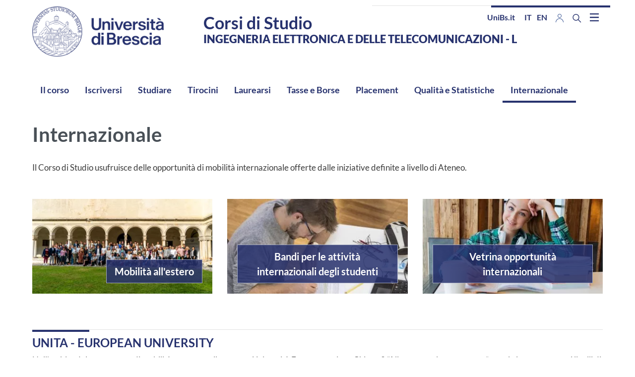

--- FILE ---
content_type: text/html; charset=UTF-8
request_url: https://corsi.unibs.it/it/elettronicaetelecomunicazioni/internazionale
body_size: 12449
content:
<!DOCTYPE html>
<html lang="it" dir="ltr" prefix="og: https://ogp.me/ns#">
  <head>
    <meta charset="utf-8" />
<script type="text/plain" id="cookies_matomo" data-cookieconsent="matomo">var _paq = _paq || [];(function(){var u=(("https:" == document.location.protocol) ? "https://ingestion.webanalytics.italia.it/" : "http://ingestion.webanalytics.italia.it/");_paq.push(["setSiteId", "1e0Gk6206l"]);_paq.push(["setTrackerUrl", u+"matomo.php"]);_paq.push(["setDoNotTrack", 1]);if (!window.matomo_search_results_active) {_paq.push(["trackPageView"]);}_paq.push(["setIgnoreClasses", ["no-tracking","colorbox"]]);_paq.push(["enableLinkTracking"]);var d=document,g=d.createElement("script"),s=d.getElementsByTagName("script")[0];g.type="text/javascript";g.defer=true;g.async=true;g.src=u+"matomo.js";s.parentNode.insertBefore(g,s);})();</script>
<meta name="keywords" content="Ingegneria Elettronica e delle Telecomunicazioni - L" />
<meta name="geo.position" content="45.53843818761377,10.217211169313801" />
<meta name="geo.region" content="IT" />
<meta name="icbm" content="45.53843818761377,10.217211169313801" />
<meta name="geo.placename" content="Piazza del Mercato, 15, 25121 Brescia BS" />
<link rel="canonical" href="https://corsi.unibs.it/it/elettronicaetelecomunicazioni/internazionale" />
<link rel="shortlink" href="https://corsi.unibs.it/it/node/796" />
<meta property="og:site_name" content="UNIBS" />
<meta property="og:url" content="https://corsi.unibs.it/it/elettronicaetelecomunicazioni/internazionale" />
<meta property="og:title" content="Internazionale" />
<meta property="place:location:longitude" content="10.217211169313801" />
<meta property="og:see_also" content="https://corsi.unibs.it/it/elettronicaetelecomunicazioni/internazionale" />
<meta property="place:location:latitude" content="45.53843818761377" />
<meta property="og:street_address" content="Piazza del Mercato, 15" />
<meta property="og:locality" content="Brescia" />
<meta property="og:postal_code" content="25121" />
<meta property="og:country_name" content="Italy" />
<meta property="article:published_time" content="Gio, 06/06/2024 - 14:40" />
<meta property="article:modified_time" content="Gio, 06/06/2024 - 14:40" />
<meta property="fb:admins" content="@unibs.official" />
<meta name="twitter:card" content="summary" />
<meta name="twitter:title" content="Internazionale" />
<meta name="twitter:site" content="@unibs_official" />
<meta name="Generator" content="Drupal 10 (https://www.drupal.org)" />
<meta name="MobileOptimized" content="width" />
<meta name="HandheldFriendly" content="true" />
<meta name="viewport" content="width=device-width, initial-scale=1, shrink-to-fit=no" />
<meta http-equiv="x-ua-compatible" content="ie=edge" />
<link rel="icon" href="/sites/cdl/files/favicon.ico" type="image/vnd.microsoft.icon" />
<link rel="alternate" hreflang="it" href="https://corsi.unibs.it/it/elettronicaetelecomunicazioni/internazionale" />
<link rel="alternate" hreflang="en" href="https://corsi.unibs.it/en/electronics-telecommunications-engineering/international" />

    <title>Internazionale | Corsi di Studio</title>
    <link rel="stylesheet" media="all" href="/core/modules/system/css/components/align.module.css?t97m6o" />
<link rel="stylesheet" media="all" href="/core/modules/system/css/components/fieldgroup.module.css?t97m6o" />
<link rel="stylesheet" media="all" href="/core/modules/system/css/components/container-inline.module.css?t97m6o" />
<link rel="stylesheet" media="all" href="/core/modules/system/css/components/clearfix.module.css?t97m6o" />
<link rel="stylesheet" media="all" href="/core/modules/system/css/components/details.module.css?t97m6o" />
<link rel="stylesheet" media="all" href="/core/modules/system/css/components/hidden.module.css?t97m6o" />
<link rel="stylesheet" media="all" href="/core/modules/system/css/components/item-list.module.css?t97m6o" />
<link rel="stylesheet" media="all" href="/core/modules/system/css/components/js.module.css?t97m6o" />
<link rel="stylesheet" media="all" href="/core/modules/system/css/components/nowrap.module.css?t97m6o" />
<link rel="stylesheet" media="all" href="/core/modules/system/css/components/position-container.module.css?t97m6o" />
<link rel="stylesheet" media="all" href="/core/modules/system/css/components/reset-appearance.module.css?t97m6o" />
<link rel="stylesheet" media="all" href="/core/modules/system/css/components/resize.module.css?t97m6o" />
<link rel="stylesheet" media="all" href="/core/modules/system/css/components/system-status-counter.css?t97m6o" />
<link rel="stylesheet" media="all" href="/core/modules/system/css/components/system-status-report-counters.css?t97m6o" />
<link rel="stylesheet" media="all" href="/core/modules/system/css/components/system-status-report-general-info.css?t97m6o" />
<link rel="stylesheet" media="all" href="/core/modules/system/css/components/tablesort.module.css?t97m6o" />
<link rel="stylesheet" media="all" href="/core/modules/views/css/views.module.css?t97m6o" />
<link rel="stylesheet" media="all" href="/core/../themes/contrib/bootstrap_barrio/components/menu_columns/menu_columns.css?t97m6o" />
<link rel="stylesheet" media="all" href="/libraries/cookiesjsr/dist/cookiesjsr.min.css?t97m6o" />
<link rel="stylesheet" media="all" href="/core/../themes/contrib/bootstrap_barrio/components/menu/menu.css?t97m6o" />
<link rel="stylesheet" media="all" href="/modules/contrib/paragraphs/css/paragraphs.unpublished.css?t97m6o" />
<link rel="stylesheet" media="all" href="/themes/contrib/bootstrap_barrio/css/components/variables.css?t97m6o" />
<link rel="stylesheet" media="all" href="/themes/contrib/bootstrap_barrio/css/components/user.css?t97m6o" />
<link rel="stylesheet" media="all" href="/themes/contrib/bootstrap_barrio/css/components/progress.css?t97m6o" />
<link rel="stylesheet" media="all" href="/themes/contrib/bootstrap_barrio/css/components/node.css?t97m6o" />
<link rel="stylesheet" media="all" href="/libraries/bootstrap/dist/css/bootstrap.min.css?t97m6o" />
<link rel="stylesheet" media="all" href="/themes/custom/unibsbase/css/style.css?t97m6o" />
<link rel="stylesheet" media="all" href="/themes/contrib/bootstrap_barrio/css/components/affix.css?t97m6o" />
<link rel="stylesheet" media="all" href="/themes/contrib/bootstrap_barrio/css/components/book.css?t97m6o" />
<link rel="stylesheet" media="all" href="/themes/contrib/bootstrap_barrio/css/components/contextual.css?t97m6o" />
<link rel="stylesheet" media="all" href="/themes/contrib/bootstrap_barrio/css/components/feed-icon.css?t97m6o" />
<link rel="stylesheet" media="all" href="/themes/contrib/bootstrap_barrio/css/components/field.css?t97m6o" />
<link rel="stylesheet" media="all" href="/themes/contrib/bootstrap_barrio/css/components/header.css?t97m6o" />
<link rel="stylesheet" media="all" href="/themes/contrib/bootstrap_barrio/css/components/help.css?t97m6o" />
<link rel="stylesheet" media="all" href="/themes/contrib/bootstrap_barrio/css/components/icons.css?t97m6o" />
<link rel="stylesheet" media="all" href="/themes/contrib/bootstrap_barrio/css/components/image-button.css?t97m6o" />
<link rel="stylesheet" media="all" href="/themes/contrib/bootstrap_barrio/css/components/item-list.css?t97m6o" />
<link rel="stylesheet" media="all" href="/themes/contrib/bootstrap_barrio/css/components/list-group.css?t97m6o" />
<link rel="stylesheet" media="all" href="/themes/contrib/bootstrap_barrio/css/components/media.css?t97m6o" />
<link rel="stylesheet" media="all" href="/themes/contrib/bootstrap_barrio/css/components/page.css?t97m6o" />
<link rel="stylesheet" media="all" href="/themes/contrib/bootstrap_barrio/css/components/search-form.css?t97m6o" />
<link rel="stylesheet" media="all" href="/themes/contrib/bootstrap_barrio/css/components/shortcut.css?t97m6o" />
<link rel="stylesheet" media="all" href="/themes/contrib/bootstrap_barrio/css/components/sidebar.css?t97m6o" />
<link rel="stylesheet" media="all" href="/themes/contrib/bootstrap_barrio/css/components/site-footer.css?t97m6o" />
<link rel="stylesheet" media="all" href="/themes/contrib/bootstrap_barrio/css/components/skip-link.css?t97m6o" />
<link rel="stylesheet" media="all" href="/themes/contrib/bootstrap_barrio/css/components/table.css?t97m6o" />
<link rel="stylesheet" media="all" href="/themes/contrib/bootstrap_barrio/css/components/tabledrag.css?t97m6o" />
<link rel="stylesheet" media="all" href="/themes/contrib/bootstrap_barrio/css/components/tableselect.css?t97m6o" />
<link rel="stylesheet" media="all" href="/themes/contrib/bootstrap_barrio/css/components/tablesort-indicator.css?t97m6o" />
<link rel="stylesheet" media="all" href="/themes/contrib/bootstrap_barrio/css/components/ui.widget.css?t97m6o" />
<link rel="stylesheet" media="all" href="/themes/contrib/bootstrap_barrio/css/components/tabs.css?t97m6o" />
<link rel="stylesheet" media="all" href="/themes/contrib/bootstrap_barrio/css/components/toolbar.css?t97m6o" />
<link rel="stylesheet" media="all" href="/themes/contrib/bootstrap_barrio/css/components/vertical-tabs.css?t97m6o" />
<link rel="stylesheet" media="all" href="/themes/contrib/bootstrap_barrio/css/components/views.css?t97m6o" />
<link rel="stylesheet" media="all" href="/themes/contrib/bootstrap_barrio/css/components/webform.css?t97m6o" />
<link rel="stylesheet" media="all" href="/themes/contrib/bootstrap_barrio/css/components/ui-dialog.css?t97m6o" />
<link rel="stylesheet" media="all" href="/themes/custom/unibscdl/css/style.css?t97m6o" />
<link rel="stylesheet" media="all" href="/themes/custom/unibscdl/css/cookies.css?t97m6o" />
<link rel="stylesheet" media="all" href="/libraries/fontawesome/css/all.min.css?t97m6o" />
<link rel="stylesheet" media="all" href="/libraries/fontawesome/css/v4-shims.min.css?t97m6o" />
<link rel="stylesheet" media="all" href="/themes/contrib/bootstrap_barrio/css/colors/messages/messages-white.css?t97m6o" />
<link rel="stylesheet" media="all" href="/themes/custom/unibsbase/fonts/lato.css?t97m6o" />
<link rel="stylesheet" media="all" href="//static.cineca.it/gf/css?family=Lato:400,700,900&amp;display=swap" />
<link rel="stylesheet" media="print" href="/themes/contrib/bootstrap_barrio/css/print.css?t97m6o" />

    <script type="application/json" data-drupal-selector="drupal-settings-json">{"path":{"baseUrl":"\/","pathPrefix":"it\/","currentPath":"node\/796","currentPathIsAdmin":false,"isFront":false,"currentLanguage":"it"},"pluralDelimiter":"\u0003","suppressDeprecationErrors":true,"matomo":{"disableCookies":false,"trackMailto":true},"cookies":{"cookiesjsr":{"config":{"cookie":{"name":"cookiesjsr","expires":15552000000,"domain":"","sameSite":"Lax","secure":false},"library":{"libBasePath":"\/libraries\/cookiesjsr\/dist","libPath":"\/libraries\/cookiesjsr\/dist\/cookiesjsr.min.js","scrollLimit":250},"callback":{"method":"post","url":"\/it\/cookies\/consent\/callback.json","headers":[]},"interface":{"openSettingsHash":"#editCookieSettings","showDenyAll":true,"denyAllOnLayerClose":false,"settingsAsLink":false,"availableLangs":["it","en"],"defaultLang":"it","groupConsent":false,"cookieDocs":true}},"services":{"functional":{"id":"functional","services":[{"key":"functional","type":"functional","name":"Required functional","info":{"value":"\u003Ctable\u003E\r\n\t\u003Cthead\u003E\r\n\t\t\u003Ctr\u003E\r\n\t\t\t\u003Cth width=\u002215%\u0022\u003ECookie name\u003C\/th\u003E\r\n\t\t\t\u003Cth width=\u002215%\u0022\u003EDefault expiration time\u003C\/th\u003E\r\n\t\t\t\u003Cth\u003EDescription\u003C\/th\u003E\r\n\t\t\u003C\/tr\u003E\r\n\t\u003C\/thead\u003E\r\n\t\u003Ctbody\u003E\r\n\t\t\u003Ctr\u003E\r\n\t\t\t\u003Ctd\u003E\u003Ccode dir=\u0022ltr\u0022 translate=\u0022no\u0022\u003ESSESS\u0026lt;ID\u0026gt;\u003C\/code\u003E\u003C\/td\u003E\r\n\t\t\t\u003Ctd\u003E1 month\u003C\/td\u003E\r\n\t\t\t\u003Ctd\u003EIf you are logged in to this website, a session cookie is required to identify and connect your browser to your user account in the server backend of this website.\u003C\/td\u003E\r\n\t\t\u003C\/tr\u003E\r\n\t\t\u003Ctr\u003E\r\n\t\t\t\u003Ctd\u003E\u003Ccode dir=\u0022ltr\u0022 translate=\u0022no\u0022\u003Ecookiesjsr\u003C\/code\u003E\u003C\/td\u003E\r\n\t\t\t\u003Ctd\u003E1 year\u003C\/td\u003E\r\n\t\t\t\u003Ctd\u003EWhen you visited this website for the first time, you were asked for your permission to use several services (including those from third parties) that require data to be saved in your browser (cookies, local storage). Your decisions about each service (allow, deny) are stored in this cookie and are reused each time you visit this website.\u003C\/td\u003E\r\n\t\t\u003C\/tr\u003E\r\n\t\u003C\/tbody\u003E\r\n\u003C\/table\u003E\r\n","format":"full_html"},"uri":"","needConsent":false},{"key":"livehelp","type":"functional","name":"LiveHelp","info":{"value":"","format":"basic_html"},"uri":"","needConsent":false}],"weight":1},"tracking":{"id":"tracking","services":[{"key":"matomo","type":"tracking","name":"Web Analytics Italia","info":{"value":"","format":"full_html"},"uri":"","needConsent":true}],"weight":10}},"translation":{"_core":{"default_config_hash":"r0JMDv27tTPrhzD4ypdLS0Jijl0-ccTUdlBkqvbAa8A"},"langcode":"it","bannerText":"Questo sito utilizza cookie tecnici, propri e di terze parti, per garantire la corretta navigazione e analizzare il traffico e, con il tuo consenso, cookie di profilazione e altri strumenti di tracciamento di terzi per mostrare video e misurare l\u0027efficacia delle attivit\u00e0 di comunicazione istituzionale. Puoi rifiutare i cookie non necessari e di profilazione cliccando su \u201cRifiuta tutti\u201d. Puoi scegliere di acconsentirne l\u2019utilizzo cliccando su \u201cAccetta tutti\u201d oppure puoi personalizzare le tue scelte cliccando su \u201cRivedi le tue scelte sui cookie\u201d.","privacyPolicy":"Privacy e cookie policy","privacyUri":"https:\/\/www.unibs.it\/it\/protezione-dati-personali","imprint":"Cookie dei Portali di Ateneo","imprintUri":"https:\/\/www.unibs.it\/it\/privacy-policy-dei-portali-di-ateneo\/cookie-dei-portali-di-ateneo","cookieDocs":"","cookieDocsUri":"","officialWebsite":"Official website","denyAll":"Rifiuta tutti","alwaysActive":"Sempre Attivo","settings":"Impostazione dei cookie","acceptAll":"Accept all","requiredCookies":"Cookie necessari","cookieSettings":"Impostazione dei cookie","close":"Chiudi","readMore":"Leggi tutto","allowed":"allowed","denied":"negato","settingsAllServices":"Impostazioni per tutti i servizi di cookie","saveSettings":"Salva le impostazioni","default_langcode":"en","disclaimerText":"All cookie information is subject to change by the service providers. We update this information regularly.","disclaimerTextPosition":"above","processorDetailsLabel":"Processor Company Details","processorLabel":"Company","processorWebsiteUrlLabel":"Company Website","processorPrivacyPolicyUrlLabel":"Company Privacy Policy","processorCookiePolicyUrlLabel":"Company Cookie Policy","processorContactLabel":"Data Protection Contact Details","placeholderAcceptAllText":"Accept All Cookies","functional":{"title":"Functional","details":"I cookie sono piccoli file di testo che il Sito invia al terminale dell\u0027utente, ove vengono memorizzati per poi essere ritrasmessi al sito alla visita successiva. I cookie delle c.d. \u0022terze parti\u0022 vengono, invece, impostati da un sito web diverso da quello che l\u2019utente sta visitando. Questo perch\u00e9 sul portale web e su quello dei corsi possono essere presenti elementi (immagini, mappe, suoni, specifici link a pagine web di altri domini, ecc.) che risiedono su server diversi da quello del sito visitato.\r\n\r\nLiveHelp non utilizza cookie di profilazione e la disabilitazione parziale o totale di questi cookie tecnici pu\u00f2 compromettere la funzionalit\u00e0 del servizio."},"tracking":{"title":"Cookie di analisi e misurazione","details":"I cookie di analisi e misurazione sono utilizzati per raccogliere informazioni sul numero degli utenti e su come questi visitano il sito ed elaborare quindi statistiche generali sul servizio web e sul suo utilizzo. I dati sono raccolti in forma anonima e non consentono l\u0027identificazione dell\u0027utente."}}},"cookiesTexts":{"_core":{"default_config_hash":"r0JMDv27tTPrhzD4ypdLS0Jijl0-ccTUdlBkqvbAa8A"},"langcode":"it","bannerText":"Questo sito utilizza cookie tecnici, propri e di terze parti, per garantire la corretta navigazione e analizzare il traffico e, con il tuo consenso, cookie di profilazione e altri strumenti di tracciamento di terzi per mostrare video e misurare l\u0027efficacia delle attivit\u00e0 di comunicazione istituzionale. Puoi rifiutare i cookie non necessari e di profilazione cliccando su \u201cRifiuta tutti\u201d. Puoi scegliere di acconsentirne l\u2019utilizzo cliccando su \u201cAccetta tutti\u201d oppure puoi personalizzare le tue scelte cliccando su \u201cRivedi le tue scelte sui cookie\u201d.","privacyPolicy":"Privacy e cookie policy","privacyUri":"https:\/\/www.unibs.it\/it\/protezione-dati-personali","imprint":"Cookie dei Portali di Ateneo","imprintUri":"https:\/\/www.unibs.it\/it\/privacy-policy-dei-portali-di-ateneo\/cookie-dei-portali-di-ateneo","cookieDocs":"","cookieDocsUri":"","officialWebsite":"Official website","denyAll":"Rifiuta tutti","alwaysActive":"Sempre Attivo","settings":"Impostazione dei cookie","acceptAll":"Accept all","requiredCookies":"Cookie necessari","cookieSettings":"Impostazione dei cookie","close":"Chiudi","readMore":"Leggi tutto","allowed":"allowed","denied":"negato","settingsAllServices":"Impostazioni per tutti i servizi di cookie","saveSettings":"Salva le impostazioni","default_langcode":"en","disclaimerText":"All cookie information is subject to change by the service providers. We update this information regularly.","disclaimerTextPosition":"above","processorDetailsLabel":"Processor Company Details","processorLabel":"Company","processorWebsiteUrlLabel":"Company Website","processorPrivacyPolicyUrlLabel":"Company Privacy Policy","processorCookiePolicyUrlLabel":"Company Cookie Policy","processorContactLabel":"Data Protection Contact Details","placeholderAcceptAllText":"Accept All Cookies"},"services":{"functional":{"uuid":"e9191d31-91ee-4137-a68c-c578db2943a2","langcode":"it","status":true,"dependencies":[],"id":"functional","label":"Required functional","group":"functional","info":{"value":"\u003Ctable\u003E\r\n\t\u003Cthead\u003E\r\n\t\t\u003Ctr\u003E\r\n\t\t\t\u003Cth width=\u002215%\u0022\u003ECookie name\u003C\/th\u003E\r\n\t\t\t\u003Cth width=\u002215%\u0022\u003EDefault expiration time\u003C\/th\u003E\r\n\t\t\t\u003Cth\u003EDescription\u003C\/th\u003E\r\n\t\t\u003C\/tr\u003E\r\n\t\u003C\/thead\u003E\r\n\t\u003Ctbody\u003E\r\n\t\t\u003Ctr\u003E\r\n\t\t\t\u003Ctd\u003E\u003Ccode dir=\u0022ltr\u0022 translate=\u0022no\u0022\u003ESSESS\u0026lt;ID\u0026gt;\u003C\/code\u003E\u003C\/td\u003E\r\n\t\t\t\u003Ctd\u003E1 month\u003C\/td\u003E\r\n\t\t\t\u003Ctd\u003EIf you are logged in to this website, a session cookie is required to identify and connect your browser to your user account in the server backend of this website.\u003C\/td\u003E\r\n\t\t\u003C\/tr\u003E\r\n\t\t\u003Ctr\u003E\r\n\t\t\t\u003Ctd\u003E\u003Ccode dir=\u0022ltr\u0022 translate=\u0022no\u0022\u003Ecookiesjsr\u003C\/code\u003E\u003C\/td\u003E\r\n\t\t\t\u003Ctd\u003E1 year\u003C\/td\u003E\r\n\t\t\t\u003Ctd\u003EWhen you visited this website for the first time, you were asked for your permission to use several services (including those from third parties) that require data to be saved in your browser (cookies, local storage). Your decisions about each service (allow, deny) are stored in this cookie and are reused each time you visit this website.\u003C\/td\u003E\r\n\t\t\u003C\/tr\u003E\r\n\t\u003C\/tbody\u003E\r\n\u003C\/table\u003E\r\n","format":"full_html"},"consentRequired":false,"purpose":"","processor":"","processorContact":"","processorUrl":"","processorPrivacyPolicyUrl":"","processorCookiePolicyUrl":"","placeholderMainText":"This content is blocked because required functional cookies have not been accepted.","placeholderAcceptText":"Only accept required functional cookies"},"livehelp":{"uuid":"6ddcbdbb-b382-447a-a1de-17d63936fdbf","langcode":"it","status":true,"dependencies":[],"id":"livehelp","label":"LiveHelp","group":"functional","info":{"value":"","format":"basic_html"},"consentRequired":false,"purpose":"","processor":"","processorContact":"","processorUrl":"","processorPrivacyPolicyUrl":"","processorCookiePolicyUrl":"","placeholderMainText":"This content is blocked because livehelp cookies have not been accepted.","placeholderAcceptText":"Only accept livehelp cookies"},"matomo":{"uuid":"a168dc5f-87c8-4f26-9926-cea33f4ea15b","langcode":"it","status":true,"dependencies":{"enforced":{"module":["cookies_matomo"]}},"_core":{"default_config_hash":"MuR-RJ9O7-x8eNBQ4DQzKrOb4RKGHCB5_GPI12N7nS4"},"id":"matomo","label":"Web Analytics Italia","group":"tracking","info":{"value":"","format":"full_html"},"consentRequired":true,"purpose":"","processor":"","processorContact":"","processorUrl":"","processorPrivacyPolicyUrl":"","processorCookiePolicyUrl":"","placeholderMainText":"This content is blocked because web analytics italia cookies have not been accepted.","placeholderAcceptText":"Only accept web analytics italia cookies"}},"groups":{"functional":{"uuid":"14144c5a-b73c-4937-a26d-4e8c59115d8f","langcode":"it","status":true,"dependencies":[],"id":"functional","label":"Functional","weight":1,"title":"Functional","details":"I cookie sono piccoli file di testo che il Sito invia al terminale dell\u0027utente, ove vengono memorizzati per poi essere ritrasmessi al sito alla visita successiva. I cookie delle c.d. \u0022terze parti\u0022 vengono, invece, impostati da un sito web diverso da quello che l\u2019utente sta visitando. Questo perch\u00e9 sul portale web e su quello dei corsi possono essere presenti elementi (immagini, mappe, suoni, specifici link a pagine web di altri domini, ecc.) che risiedono su server diversi da quello del sito visitato.\r\n\r\nLiveHelp non utilizza cookie di profilazione e la disabilitazione parziale o totale di questi cookie tecnici pu\u00f2 compromettere la funzionalit\u00e0 del servizio."},"performance":{"uuid":"b0e9e3e2-dc4a-4846-8702-a28abab307ba","langcode":"it","status":true,"dependencies":[],"_core":{"default_config_hash":"Jv3uIJviBj7D282Qu1ZpEQwuOEb3lCcDvx-XVHeOJpw"},"id":"performance","label":"Performance","weight":30,"title":"Performance Cookies","details":"Performance cookies collect aggregated information about how our website is used. The purpose of this is to improve its attractiveness, content and functionality. These cookies help us to determine whether, how often and for how long particular sub-pages of our website are accessed and which content users are particularly interested in. Search terms, country, region and (where applicable) the city from which the website is accessed are also recorded, as is the proportion of mobile devices that are used to access the website. We use this information to compile statistical reports that help us tailor the content of our website to your needs and optimize our offer."},"social":{"uuid":"0003d984-8a3d-4293-8a7a-132458b9f1fe","langcode":"it","status":true,"dependencies":[],"_core":{"default_config_hash":"vog2tbqqQHjVkue0anA0RwlzvOTPNTvP7_JjJxRMVAQ"},"id":"social","label":"Social Plugins","weight":20,"title":"Social Plugins","details":"Comments managers facilitate the filing of comments and fight against spam."},"tracking":{"uuid":"ea3e67df-bb63-4467-a8cc-0a25b27ed364","langcode":"it","status":true,"dependencies":[],"_core":{"default_config_hash":"_gYDe3qoEc6L5uYR6zhu5V-3ARLlyis9gl1diq7Tnf4"},"id":"tracking","label":"Tracking","weight":10,"title":"Cookie di analisi e misurazione","details":"I cookie di analisi e misurazione sono utilizzati per raccogliere informazioni sul numero degli utenti e su come questi visitano il sito ed elaborare quindi statistiche generali sul servizio web e sul suo utilizzo. I dati sono raccolti in forma anonima e non consentono l\u0027identificazione dell\u0027utente."},"video":{"uuid":"c4d3afc2-19e0-40ce-a047-eba916baf3d0","langcode":"it","status":true,"dependencies":[],"_core":{"default_config_hash":"w1WnCmP2Xfgx24xbx5u9T27XLF_ZFw5R0MlO-eDDPpQ"},"id":"video","label":"Video","weight":40,"title":"Video","details":"Video sharing services help to add rich media on the site and increase its visibility."}}},"field_group":{"html_element":{"mode":"token","context":"view","settings":{"classes":"card-img","id":"","element":"div","show_label":false,"label_element":"h3","label_element_classes":"","attributes":"","effect":"none","speed":"fast"}}},"ajaxTrustedUrl":{"\/it\/search\/node":true},"user":{"uid":0,"permissionsHash":"4b1bf348c8bef5bbaa6c83b3d37fdc89bd4dfbfc92c7e7799aa91d1a62787c86"}}</script>
<script src="/sites/cdl/files/languages/it__3dXpvbFdMAyMQcr8OIR-C68HbdHWjwE4DiD2wJOIa4.js?t97m6o"></script>
<script src="/core/misc/drupalSettingsLoader.js?v=10.3.6"></script>
<script src="/core/misc/drupal.js?v=10.3.6"></script>
<script src="/core/misc/drupal.init.js?v=10.3.6"></script>
<script src="/core/misc/debounce.js?v=10.3.6"></script>
<script src="/core/misc/announce.js?v=10.3.6"></script>
<script src="/core/misc/message.js?v=10.3.6"></script>
<script src="/themes/contrib/bootstrap_barrio/js/messages.js?t97m6o"></script>
<script src="/modules/contrib/cookies/js/cookiesjsr.conf.js?v=10.3.6" defer></script>
<script src="/libraries/cookiesjsr/dist/cookiesjsr-preloader.min.js?v=10.3.6" defer></script>

  </head>
  <body class="layout-no-sidebars page-node-796 path-node node--type-page">
    <a href="#main-content" class="visually-hidden-focusable">
      Salta al contenuto principale
    </a>
    
      <div class="dialog-off-canvas-main-canvas" data-off-canvas-main-canvas>
    <div id="page-wrapper">
  <div id="page">
    <header id="header" class="header" role="banner" aria-label="Intestazione del sito">
                        <nav class="navbar" id="navbar-top">
                    <div class="container">
                        
                <section class="row region region-top-header">
    <div id="block-logounibs" class="block-content-basic block block-block-content block-block-content01319e11-4cfb-48fc-9b2d-ac390120be17">
  
    
      <div class="content">
      
            <div class="clearfix text-formatted field field--name-body field--type-text-with-summary field--label-hidden field__item"><a class="navbar-brand" href="/it" rel="home" title="Home"><img alt="Home" class="img-fluid d-inline-block align-top" src="/sites/cdl/files/2026-01/logo_2026_www.png" width="238" height="102"/> </a>
</div>
      
    </div>
  </div>
<div class="views-element-container maintitle block block-views block-views-blockcampi-block-2" id="block-views-block-campi-block-2">
  
    
      <div class="content">
      <div><div class="view view-campi view-id-campi view-display-id-block_2 js-view-dom-id-7c27a0d996018e017174fa7ffd1e93df8f8f493a5bf602b58b1e3eb21bff43ac">
  
    
      <div class="view-header">
      <h1>Corsi di Studio</h1>
    </div>
      
      <div class="view-content row">
          <div class="views-row">
    <div class="views-field views-field-field-corso"><h2 class="field-content">Ingegneria Elettronica e delle Telecomunicazioni - L</h2></div>
  </div>

    </div>
  
          </div>
</div>

    </div>
  </div>
<div class="views-element-container maintitle block block-views block-views-blockcampi-block-4" id="block-views-block-campi-block-4">
  
    
      <div class="content">
      <div><div class="view view-campi view-id-campi view-display-id-block_4 js-view-dom-id-6e8b4195a879c1d1e5652aeefcf3f188356c7cf3960095b4967ce5cf9b815007">
  
    
      
  
          </div>
</div>

    </div>
  </div>

  </section>

                              <div class="form-inline navbar-form ml-auto">
                    <section class="row region region-top-header-form">
    <div id="block-unibscdl-linkalwww" class="d-none d-lg-block block-content-basic block block-block-content block-block-contentb17fa7e3-525e-4db2-abff-85110bd0d30c">
  
    
      <div class="content">
      
            <div class="clearfix text-formatted field field--name-body field--type-text-with-summary field--label-hidden field__item"><p><a href="https://www.unibs.it/">UniBs.it</a></p>
</div>
      
    </div>
  </div>
<div class="language-switcher-language-url d-none d-lg-block block block-language block-language-blocklanguage-interface" id="block-unibscdl-selettorelingua" role="navigation">
  
    
      <div class="content">
       

  <nav class="links nav links-inline" aria-label="Language selection menu"><span class='nav-link'><a href="/it/elettronicaetelecomunicazioni/internazionale" class="language-link is-active" hreflang="it" data-drupal-link-system-path="node/796" aria-current="page">it</a></span><span class='nav-link'><a href="/en/electronics-telecommunications-engineering/international" class="language-link" hreflang="en" data-drupal-link-system-path="node/796">en</a></span></nav>

    </div>
  </div>
<div class="views-element-container d-none d-lg-block block block-views block-views-blockutility-block-1" id="block-views-block-utility-block-1">
  
    
      <div class="content">
      <div><div class="view view-utility view-id-utility view-display-id-block_1 js-view-dom-id-a81f6b4d45f27a8f46a625e091055c88e1771d8001e36f7002290f89cfa3ed66">
  
    
      
      <div class="view-content row">
      <div class="item-list">
  
  <ul>

          <li><div class="views-field views-field-title"><span class="field-content"><a href="https://www.unibs.it/it/area-riservata" title="Area riservata"><img alt="Area riservata" src="/sites/cdl/files/2021-05/User_0.png"></a></span></div></li>
    
  </ul>

</div>

    </div>
  
          </div>
</div>

    </div>
  </div>
<div id="block-unibs-search">
    <div class="nav-item dropdown d-none d-lg-block">
	<button class="nav-link dropdown-toggle btn--reset" href="#" data-toggle="dropdown" aria-label="Search function" aria-expanded="false" title="Cerca">
		<svg aria-hidden="true" xmlns="http://www.w3.org/2000/svg" width="25.621" height="25.621" viewbox="0 0 25.621 25.621">
			<defs>
				<style>
					.cls-1
					{
						fill: none;
						stroke: #1266cd;
						stroke-linecap: round;
						stroke-linejoin: round;
						stroke-width: 3px;
					}
				</style>
			</defs>
			<g transform="translate(-510.5 957.5)">
				<path data-name="Tracciato 2" class="cls-1" d="M14.412,14.412,22.1,22.1" transform="translate(511.905 -956.095)"/>
				<circle data-name="Ellisse 2" class="cls-1" cx="8.5" cy="8.5" r="8.5" transform="translate(512 -956)"/>
			</g>
		</svg>
	</button>
	<div class="dropdown-menu">
		<form action="/it/search/node" method="get" accept-charset="UTF-8" class="search-block-form search-form form-row d-flex" role="search">
			




        
  <div class="js-form-item js-form-type-search form-type-search js-form-item-keys form-item-keys form-no-label mb-3">
          <label for="edit-keys" class="visually-hidden">Cerca</label>
                    <input title="Inserisci i termini da cercare." data-drupal-selector="edit-keys" type="search" name="keys" value="" size="15" maxlength="128" class="form-search form-control"/>

                      </div>
<div data-drupal-selector="edit-actions" class="form-actions js-form-wrapper form-group"><button data-drupal-selector="edit-submit" type="submit" id="edit-submit" value="Cerca" class="button js-form-submit form-submit btn btn-primary">Cerca</button>

</div>

		</form>
	</div>
</div>

</div>

  </section>

                </div>
                                  </div>
                    </nav>
                <nav class="navbar" id="navbar-main">
                    <div class="container">
                      
                          <button class="navbar-toggler navbar-toggler-right" type="button" data-toggle="collapse" data-target="#CollapsingNavbar" aria-controls="CollapsingNavbar" aria-expanded="false" aria-label="Toggle navigation"><span class="navbar-toggler-icon"></span></button>
              <div class="collapse navbar-collapse justify-content-end" id="CollapsingNavbar">
                  <div id="block-ricercamobile" class="d-lg-none block-content-basic block block-block-content block-block-content854e1f0a-276d-42b4-bcda-f311f1af48e1">
  
    
      <div class="content">
      
            <div class="clearfix text-formatted field field--name-body field--type-text-with-summary field--label-hidden field__item"><form accept-charset="UTF-8" action="/search/node" method="get" style="padding: 1em 0; flex-flow: inherit; width: 80%; margin: 0 auto;">
  <div class="form-item js-form-item form-type-search js-form-type-search form-item-keys js-form-item-keys form-no-label form-group">
    <label class="control-label sr-only" for="edit-keys">Cerca</label>
    <div class="input-group"><input class="form-search form-control" data-drupal-selector="edit-keys-mobile" data-original-title="Inserisci i termini da cercare." id="edit-keys-mobile" maxlength="128" name="keys" placeholder="Cerca" required="true" size="15" title type="search" value><span class="input-group-btn"><button class="button js-form-submit form-submit btn-primary btn icon-only" type="submit" value="Cerca"><svg height="25.621" viewBox="0 0 25.621 25.621" width="25.621">
            <defs>
              <style type="text/css">
                .cls-1 {
                  fill: none;
                  stroke: #1266cd;
                  stroke-linecap: round;
                  stroke-linejoin: round;
                  stroke-width: 3px;
                }
              </style>
            </defs>
            <g id="search" transform="translate(-510.5 957.5)">
              <path class="cls-1" d="M14.412,14.412,22.1,22.1" data-name="Tracciato 2" id="Tracciato_2" transform="translate(511.905 -956.095)" />
              <circle class="cls-1" cx="8.5" cy="8.5" data-name="Ellisse 2" id="Ellisse_2" r="8.5" transform="translate(512 -956)" />
            </g>
          </svg><span class="sr-only">Cerca</span></button></span></div>
  </div>
</form></div>
      
    </div>
  </div>
<nav role="navigation" aria-labelledby="block-navigazioneprincipale-menu" id="block-navigazioneprincipale" class="d-lg-none block block-menu navigation menu--main">
            
  <h2 class="visually-hidden" id="block-navigazioneprincipale-menu">Navigazione principale</h2>
  

        
                    <ul class="clearfix nav nav-pills nav-fill">
                                  <li class="nav-item Il corso">
                <a href="/it/elettronicaetelecomunicazioni" class="nav-link nav-link--it-elettronicaetelecomunicazioni" data-drupal-link-system-path="node/45">Il corso</a>
              </li>
                              <li class="nav-item Iscriversi">
                <a href="/it/elettronicaetelecomunicazioni/iscriversi" class="nav-link nav-link--it-elettronicaetelecomunicazioni-iscriversi" data-drupal-link-system-path="node/87">Iscriversi</a>
              </li>
                              <li class="nav-item Studiare">
                <a href="/it/elettronicaetelecomunicazioni/studiare" class="nav-link nav-link--it-elettronicaetelecomunicazioni-studiare" data-drupal-link-system-path="node/141">Studiare</a>
              </li>
                              <li class="nav-item Tirocini">
                <a href="/it/elettronicaetelecomunicazioni/tirocini" class="nav-link nav-link--it-elettronicaetelecomunicazioni-tirocini" data-drupal-link-system-path="node/359">Tirocini</a>
              </li>
                              <li class="nav-item Laurearsi">
                <a href="/it/elettronicaetelecomunicazioni/laurearsi" class="nav-link nav-link--it-elettronicaetelecomunicazioni-laurearsi" data-drupal-link-system-path="node/192">Laurearsi</a>
              </li>
                              <li class="nav-item Tasse e Borse">
                <a href="/it/elettronicaetelecomunicazioni/tasse" class="nav-link nav-link--it-elettronicaetelecomunicazioni-tasse" data-drupal-link-system-path="node/498">Tasse e Borse</a>
              </li>
                              <li class="nav-item Placement">
                <a href="/it/elettronicaetelecomunicazioni/placement" class="nav-link nav-link--it-elettronicaetelecomunicazioni-placement" data-drupal-link-system-path="node/243">Placement</a>
              </li>
                              <li class="nav-item Qualità e Statistiche">
                <a href="/it/elettronicaetelecomunicazioni/qualita-e-statistiche" class="nav-link nav-link--it-elettronicaetelecomunicazioni-qualita-e-statistiche" data-drupal-link-system-path="node/294">Qualità e Statistiche</a>
              </li>
                              <li class="nav-item menu-item--active-trail Internazionale">
                <a href="/it/elettronicaetelecomunicazioni/internazionale" class="nav-link active nav-link--it-elettronicaetelecomunicazioni-internazionale is-active" data-drupal-link-system-path="node/796" aria-current="page">Internazionale</a>
              </li>
        </ul>
  


  </nav>
<nav role="navigation" aria-labelledby="block-unibscdl-main-menu-menu" id="block-unibscdl-main-menu" class="block block-menu navigation menu--main">
            
  <h2 class="visually-hidden" id="block-unibscdl-main-menu-menu">Main navigation</h2>
  

        
                    <ul id="block-unibscdl-main-menu" class="clearfix nav nav-pills nav-fill">
                                  <li class="nav-item menu-item--collapsed Agraria">
                <a href="/it/agraria" class="nav-link nav-link--it-agraria" data-drupal-link-system-path="node/703">Agraria</a>
              </li>
                              <li class="nav-item Biotecnologie">
                <a href="/it/biotecnologie-0" class="nav-link nav-link--it-biotecnologie-0" data-drupal-link-system-path="node/841">Biotecnologie</a>
              </li>
                              <li class="nav-item menu-item--collapsed Economia">
                <a href="/it/economia" class="nav-link nav-link--it-economia" data-drupal-link-system-path="node/699">Economia</a>
              </li>
                              <li class="nav-item menu-item--collapsed Farmacia">
                <a href="/it/farmacia-0" class="nav-link nav-link--it-farmacia-0" data-drupal-link-system-path="node/704">Farmacia</a>
              </li>
                              <li class="nav-item menu-item--collapsed Giurisprudenza">
                <a href="/it/area-giurisprudenza" class="nav-link nav-link--it-area-giurisprudenza" data-drupal-link-system-path="node/700">Giurisprudenza</a>
              </li>
                              <li class="nav-item menu-item--collapsed menu-item--active-trail Ingegneria">
                <a href="/it/ingegneria" class="nav-link active nav-link--it-ingegneria" data-drupal-link-system-path="node/701">Ingegneria</a>
              </li>
                              <li class="nav-item menu-item--collapsed Medicina">
                <a href="/it/medicina" class="nav-link nav-link--it-medicina" data-drupal-link-system-path="node/702">Medicina</a>
              </li>
                              <li class="nav-item Scienze Motorie">
                <a href="/it/scienze-motorie" class="nav-link nav-link--it-scienze-motorie" data-drupal-link-system-path="node/842">Scienze Motorie</a>
              </li>
                              <li class="nav-item menu-item--collapsed Scienze politiche e sociali">
                <a href="/it/scienze-politiche-e-sociali" class="nav-link nav-link--it-scienze-politiche-e-sociali" data-drupal-link-system-path="node/902">Scienze politiche e sociali</a>
              </li>
                              <li class="nav-item menu-item--collapsed Dottorato">
                <a href="/it/dottorato" class="nav-link nav-link--it-dottorato" data-drupal-link-system-path="node/544">Dottorato</a>
              </li>
                              <li class="nav-item menu-item--collapsed Scuole di specializzazione">
                <a href="/it/scuole-di-specializzazione" class="nav-link nav-link--it-scuole-di-specializzazione" data-drupal-link-system-path="node/548">Scuole di specializzazione</a>
              </li>
        </ul>
  


  </nav>
<nav role="navigation" aria-labelledby="block-unibscdl-isempreutili-menu" id="block-unibscdl-isempreutili" class="block block-menu navigation menu--utility">
      
  <h2 id="block-unibscdl-isempreutili-menu">I SEMPRE UTILI</h2>
  

        
                  <ul class="clearfix nav" data-component-id="bootstrap_barrio:menu">
                    <li class="nav-item">
                <a href="https://www.unibs.it/it/futuro-studente" title="Info utili per il futuro studente" class="nav-link nav-link-https--wwwunibsit-it-futuro-studente">Futuro studente</a>
              </li>
                <li class="nav-item">
                <a href="https://www.unibs.it/it/studente-iscritto" title="Info utili per lo studente Unibs" class="nav-link nav-link-https--wwwunibsit-it-studente-iscritto">Studente iscritto</a>
              </li>
                <li class="nav-item">
                <a href="https://www.unibs.it/it/disabilita-e-dsa" title="Disabilità / DSA" class="nav-link nav-link-https--wwwunibsit-it-disabilita-e-dsa">Disabilità / DSA</a>
              </li>
                <li class="nav-item">
                <a href="https://www.unibs.it/it/node/280" title="Infostudente" class="nav-link nav-link-https--wwwunibsit-it-node-280">Infostudente</a>
              </li>
                <li class="nav-item">
                <a href="https://www.unibs.it/it/node/242" title="Ammissione" class="nav-link nav-link-https--wwwunibsit-it-node-242">Ammissione ai corsi</a>
              </li>
                <li class="nav-item">
                <a href="https://www.unibs.it/it/servizi-studenti" title="Scopri le opportunità e i servizi" class="nav-link nav-link-https--wwwunibsit-it-servizi-studenti">Servizi per studenti</a>
              </li>
                <li class="nav-item">
                <a href="https://unibs.coursecatalogue.cineca.it/" title="Syllabus" class="nav-link nav-link-https--unibscoursecataloguecinecait-">Syllabus</a>
              </li>
                <li class="nav-item">
                <a href="https://www.unibs.it/en/international-students" class="nav-link nav-link-https--wwwunibsit-en-international-students">International Students</a>
              </li>
                <li class="nav-item">
                <a href="https://www.unibs.it/en/node/4464" class="nav-link nav-link-https--wwwunibsit-en-node-4464">Study programmes taught in English</a>
              </li>
        </ul>
  



  </nav>
<div class="language-switcher-language-url d-lg-none block block-language block-language-blocklanguage-interface" id="block-selettorelingua" role="navigation">
  
    
      <div class="content">
       

  <nav class="links nav links-inline" aria-label="Language selection menu"><span class='nav-link'><a href="/it/elettronicaetelecomunicazioni/internazionale" class="language-link is-active" hreflang="it" data-drupal-link-system-path="node/796" aria-current="page">it</a></span><span class='nav-link'><a href="/en/electronics-telecommunications-engineering/international" class="language-link" hreflang="en" data-drupal-link-system-path="node/796">en</a></span></nav>

    </div>
  </div>
<div id="block-linkalwww" class="d-lg-none block-content-basic block block-block-content block-block-contentb17fa7e3-525e-4db2-abff-85110bd0d30c">
  
    
      <div class="content">
      
            <div class="clearfix text-formatted field field--name-body field--type-text-with-summary field--label-hidden field__item"><p><a href="https://www.unibs.it/">UniBs.it</a></p>
</div>
      
    </div>
  </div>
<div class="views-element-container d-lg-none block block-views block-views-blockutility-block-1" id="block-views-block-utility-block-1-2">
  
    
      <div class="content">
      <div><div class="view view-utility view-id-utility view-display-id-block_1 js-view-dom-id-6445cfbc5fef64491db9594667c607730661705aceaa0183fa871534275d0b84">
  
    
      
      <div class="view-content row">
      <div class="item-list">
  
  <ul>

          <li><div class="views-field views-field-title"><span class="field-content"><a href="https://www.unibs.it/it/area-riservata" title="Area riservata"><img alt="Area riservata" src="/sites/cdl/files/2021-05/User_0.png"></a></span></div></li>
    
  </ul>

</div>

    </div>
  
          </div>
</div>

    </div>
  </div>


                	          </div>
                                            </div>
                  </nav>
          </header>
          <div class="highlighted">
        <aside class="container section clearfix" role="complementary">
            <nav role="navigation" aria-labelledby="block-unibscdl-navigazioneprincipale-2-menu" id="block-unibscdl-navigazioneprincipale-2" class="d-none d-lg-block block block-menu navigation menu--main">
            
  <h2 class="visually-hidden" id="block-unibscdl-navigazioneprincipale-2-menu">Navigazione principale</h2>
  

        
                    <ul class="clearfix nav nav-pills nav-fill">
                                  <li class="nav-item Il corso">
                <a href="/it/elettronicaetelecomunicazioni" class="nav-link nav-link--it-elettronicaetelecomunicazioni" data-drupal-link-system-path="node/45">Il corso</a>
              </li>
                              <li class="nav-item Iscriversi">
                <a href="/it/elettronicaetelecomunicazioni/iscriversi" class="nav-link nav-link--it-elettronicaetelecomunicazioni-iscriversi" data-drupal-link-system-path="node/87">Iscriversi</a>
              </li>
                              <li class="nav-item Studiare">
                <a href="/it/elettronicaetelecomunicazioni/studiare" class="nav-link nav-link--it-elettronicaetelecomunicazioni-studiare" data-drupal-link-system-path="node/141">Studiare</a>
              </li>
                              <li class="nav-item Tirocini">
                <a href="/it/elettronicaetelecomunicazioni/tirocini" class="nav-link nav-link--it-elettronicaetelecomunicazioni-tirocini" data-drupal-link-system-path="node/359">Tirocini</a>
              </li>
                              <li class="nav-item Laurearsi">
                <a href="/it/elettronicaetelecomunicazioni/laurearsi" class="nav-link nav-link--it-elettronicaetelecomunicazioni-laurearsi" data-drupal-link-system-path="node/192">Laurearsi</a>
              </li>
                              <li class="nav-item Tasse e Borse">
                <a href="/it/elettronicaetelecomunicazioni/tasse" class="nav-link nav-link--it-elettronicaetelecomunicazioni-tasse" data-drupal-link-system-path="node/498">Tasse e Borse</a>
              </li>
                              <li class="nav-item Placement">
                <a href="/it/elettronicaetelecomunicazioni/placement" class="nav-link nav-link--it-elettronicaetelecomunicazioni-placement" data-drupal-link-system-path="node/243">Placement</a>
              </li>
                              <li class="nav-item Qualità e Statistiche">
                <a href="/it/elettronicaetelecomunicazioni/qualita-e-statistiche" class="nav-link nav-link--it-elettronicaetelecomunicazioni-qualita-e-statistiche" data-drupal-link-system-path="node/294">Qualità e Statistiche</a>
              </li>
                              <li class="nav-item menu-item--active-trail Internazionale">
                <a href="/it/elettronicaetelecomunicazioni/internazionale" class="nav-link active nav-link--it-elettronicaetelecomunicazioni-internazionale is-active" data-drupal-link-system-path="node/796" aria-current="page">Internazionale</a>
              </li>
        </ul>
  


  </nav>


        </aside>
      </div>
            <div id="main-wrapper" class="layout-main-wrapper clearfix">
              <div id="main" class="container">
          
          <div class="row row-offcanvas row-offcanvas-left clearfix">
              <main class="main-content col order-first" id="content" role="main">
                <section class="section">
                  <a id="main-content" tabindex="-1"></a>
                    <div data-drupal-messages-fallback class="hidden"></div><div id="block-unibscdl-page-title" class="block block-core block-page-title-block">
  
    
      <div class="content">
      
  <h1 class="title"><span class="field field--name-title field--type-string field--label-hidden">Internazionale</span>
</h1>


    </div>
  </div>
<div id="block-unibscdl-content" class="block block-system block-system-main-block">
  
    
      <div class="content">
      

<article class="node node--type-page node--view-mode-full clearfix">
  <header>
    
        
      </header>
  <div class="node__content clearfix">
    
            <div class="clearfix text-formatted field field--name-field-introduzione field--type-text-long field--label-hidden field__item"><p>Il Corso di Studio usufruisce delle opportunità di mobilità internazionale offerte dalle iniziative definite a livello di Ateneo.</p></div>
      
      <div class="field field--name-field-paragrafo field--type-entity-reference-revisions field--label-hidden field__items">
              <div class="field__item">  <div class="paragraph paragraph--type--focus-on-full paragraph--view-mode--default">
          
<div  class="mt-5">
    
<div  class="grid views-view-grid">
    
<div  class="row">
    
                          
<div  class="col-sm-12 col-md-4">
    
<div  class="card">
    
<div  class="card-img">
    
            <div class="field field--name-field-foto-focus field--type-entity-reference field--label-hidden field__item">  <img loading="lazy" src="/sites/cdl/files/styles/focus_on_hp/public/2024-06/Copia%20di%20Internazionalizzazione.jpg.webp?itok=EwqPR-sV" width="382" height="200" alt="gruppo studenti internazionalizzazione" class="image-style-focus-on-hp" />


</div>
      
  </div>
<div  class="card-img-overlay">
    
<div  class="btn btn-primary btn-lg active">
    
            <div class="field field--name-field-collegamento field--type-link field--label-hidden field__item"><a href="https://www.unibs.it/it/node/7">Mobilità all&#039;estero</a></div>
      
  </div>
  </div>
  </div>
  </div>
    
                        
<div  class="col-sm-12 col-md-4">
    
<div  class="card">
    
<div  class="card-img">
    
            <div class="field field--name-field-foto-focus field--type-entity-reference field--label-hidden field__item">  <img loading="lazy" src="/sites/cdl/files/styles/focus_on_hp/public/2024-06/RESIDENZE_6077%20HR_0.jpg.webp?itok=5yfD5dxS" width="382" height="200" alt="RESIDENZE" class="image-style-focus-on-hp" />


</div>
      
  </div>
<div  class="card-img-overlay">
    
<div  class="btn btn-primary btn-lg active">
    
            <div class="field field--name-field-collegamento field--type-link field--label-hidden field__item"><a href="https://www.unibs.it/it/node/1845">Bandi per le attività internazionali degli studenti</a></div>
      
  </div>
  </div>
  </div>
  </div>
    
                        
<div  class="col-sm-12 col-md-4">
    
<div  class="card">
    
<div  class="card-img">
    
            <div class="field field--name-field-foto-focus field--type-entity-reference field--label-hidden field__item">  <img loading="lazy" src="/sites/cdl/files/styles/focus_on_hp/public/2024-05/girl-3718526_640.jpg.webp?itok=Ci5mjUqq" width="382" height="200" alt="girl" class="image-style-focus-on-hp" />


</div>
      
  </div>
<div  class="card-img-overlay">
    
<div  class="btn btn-primary btn-lg active">
    
            <div class="field field--name-field-collegamento field--type-link field--label-hidden field__item"><a href="https://www.unibs.it/it/node/565">Vetrina opportunità internazionali</a></div>
      
  </div>
  </div>
  </div>
  </div>
    
        
  </div>
  </div>
  </div>
      </div>
</div>
              <div class="field__item">

  <div class="paragraph paragraph--type--testo paragraph--view-mode--default">
    
			
														<h2 class="titolo_paragrafo">
								
            <div class="field field--name-field-titolo field--type-string field--label-hidden field__item">UNITA - EUROPEAN UNIVERSITY</div>
      
								</h2>
							
							
							
            <div class="clearfix text-formatted field field--name-field-testo-paragrafo field--type-text-long field--label-hidden field__item"><p>Nell'ambito del programma di mobilità<a href="https://corsi.unibs.it/sites/cdl/files/2024-06/Erasmus%20Charter%20for%20Higher%20Education%20%281%29.pdf"> Erasmus+</a>, il progetto Università Europee - azione Chiave 2 “Alleanze per la conoscenza” - vuole innescare nuovi livelli di cooperazione internazionale in maniera sistemica, strutturale e sostenibile.</p>
</div>
      

															<div class="paragraph__allegati">
								    
									
      <div class="field field--name-field-documenti-e-link field--type-entity-reference-revisions field--label-hidden field__items">
              <div class="field__item">  <div class="paragraph paragraph--type--documenti-e-link paragraph--view-mode--default">
          
      <div class="field field--name-field-link field--type-link field--label-hidden field__items">
              <div class="field__item"><a href="http://univ-unita.eu/">UNITA Official website </a></div>
          </div>
  
      </div>
</div>
          </div>
  	
								</div>
							

							




      </div>

</div>
          </div>
  
  </div>
</article>

    </div>
  </div>
<div class="views-element-container block block-views block-views-blockcampi-block-6" id="block-views-block-campi-block-6">
  
    
      <div class="content">
      <div><div class="view view-campi view-id-campi view-display-id-block_6 js-view-dom-id-3f35656f2e23c0bece3b4912b1b03bcfc898dcc5aaf7563838325ed1ac230796">
  
    
      
      <div class="view-content row">
          <div class="views-row">
    <div class="views-field views-field-changed"><span class="views-label views-label-changed">Ultimo aggiornamento il: </span><span class="field-content"><time datetime="2024-06-06T14:40:30+02:00" class="datetime">06/06/2024</time>
</span></div>
  </div>

    </div>
  
          </div>
</div>

    </div>
  </div>
<div id="block-cookiesui" class="block block-cookies block-cookies-ui-block">
  
    
      <div class="content">
        
<div id="cookiesjsr"></div>

    </div>
  </div>


                </section>
              </main>
                                  </div>
        </div>
          </div>
        <footer class="site-footer">
              <div class="container">
                                <div class="site-footer__bottom">
                <section class="row region region-footer-fifth">
    <div id="block-unibscdl-footerindirizzo" class="block-content-basic block block-block-content block-block-content96982dc2-a787-4c55-9c7f-a7ca30f8de28">
  
    
      <div class="content">
      
            <div class="clearfix text-formatted field field--name-body field--type-text-with-summary field--label-hidden field__item"><h2 class="visually-hidden">Contatti</h2>

<h3>Corso di Studio</h3>

<p>Piazza del Mercato, 15 - 25121 Brescia<br>
Tel. +39 030 2988.1 PEC: <a href="https://www.unibs.it/it/node/9217">ammcentr@cert.unibs.it</a><br>
Partita IVA: 01773710171 Codice Fiscale: 98007650173</p>
</div>
      
    </div>
  </div>
<nav role="navigation" aria-labelledby="block-unibscdl-footer-menu" id="block-unibscdl-footer" class="block block-menu navigation menu--footer">
            
  <h2 class="visually-hidden" id="block-unibscdl-footer-menu">Footer menu</h2>
  

        
              <ul class="clearfix nav flex-row" data-component-id="bootstrap_barrio:menu_columns">
                    <li class="nav-item">
                <a href="https://www.unibs.it/it/node/943" title="Link alla pagina dell&#039;accessibilità sul portale istituzionale" class="nav-link nav-link-https--wwwunibsit-it-node-943">Accessibilità</a>
              </li>
                <li class="nav-item">
                <a href="/it/mappa-del-sito" class="nav-link nav-link--it-mappa-del-sito" data-drupal-link-system-path="node/405">Mappa del sito</a>
              </li>
                <li class="nav-item">
                <a href="https://www.unibs.it/node/1060" title="Privacy" class="nav-link nav-link-https--wwwunibsit-node-1060">Privacy</a>
              </li>
        </ul>
  



  </nav>
<div id="block-footerinfostudente" class="block-content-basic block block-block-content block-block-content7f65ffba-89c8-4812-944c-a297e5b551b9">
  
    
      <div class="content">
      
            <div class="clearfix text-formatted field field--name-body field--type-text-with-summary field--label-hidden field__item"><a href="https://www.unibs.it/it/infostudente"><img class="info-studente" style="margin-bottom:10px;margin-top:10px;max-width:418px;"
        src="/sites/default/files/2021-02/callcenter_INFOSTUDENTE_300.jpg" alt="Info Studente" title="Info Studente"
        width="300" height="264" loading="lazy">
</a></div>
      
    </div>
  </div>
<div id="block-unibscdl-footerlogo" class="block-content-footer block block-block-content block-block-content1167530b-ff9e-4847-bd87-913ce2382455">
  
    
      <div class="content">
      
            <div class="field field--name-field-immagine field--type-entity-reference field--label-hidden field__item"><div>
  
  
            <div class="field field--name-thumbnail field--type-image field--label-hidden field__item">    <picture>
                  <source srcset="/sites/cdl/files/styles/max_325x325/public/2026-01/logo_unibs_footer_2026.png.webp?itok=fcQt4vCU 325w, /sites/cdl/files/styles/max_650x650/public/2026-01/logo_unibs_footer_2026.png.webp?itok=gS3d1Esf 611w" sizes="100%" width="611" height="232" type="image/webp"/>
              <source srcset="/sites/cdl/files/styles/max_325x325/public/2026-01/logo_unibs_footer_2026.png?itok=1onvNd18 325w, /sites/cdl/files/styles/max_650x650/public/2026-01/logo_unibs_footer_2026.png.webp?itok=gS3d1Esf 611w" sizes="100%" width="611" height="232"/>
                  <img loading="eager" srcset="/sites/cdl/files/styles/max_325x325/public/2026-01/logo_unibs_footer_2026.png?itok=1onvNd18 325w, /sites/cdl/files/styles/max_650x650/public/2026-01/logo_unibs_footer_2026.png.webp?itok=gS3d1Esf 611w" sizes="100%" width="611" height="232" src="/sites/cdl/files/styles/max_325x325/public/2026-01/logo_unibs_footer_2026.png?itok=1onvNd18" alt="Logo UNIBS" />

  </picture>

</div>
      
</div>
</div>
      
    </div>
  </div>
<div id="block-unibscdl-copyright" class="block-content-basic block block-block-content block-block-contentc2fdb174-10a1-4596-8b4d-3b7f2ea40b63">
  
    
      <div class="content">
      
            <div class="clearfix text-formatted field field--name-body field--type-text-with-summary field--label-hidden field__item"><p>© 2011 Università degli Studi di Brescia</p></div>
      
    </div>
  </div>
<div class="views-element-container block block-views block-views-blocksocial-block-1" id="block-unibscdl-views-block-social-block-1">
  
    
      <div class="content">
      <div><div class="block-social view view-social view-id-social view-display-id-block_1 js-view-dom-id-04c4e9caa37d668b0dcef4e4fb1d7cff3fc26333d4716b1f01785ff43c7b711e">
  
    
      
      <div class="view-content row">
      <div class="item-list">
  
  <ul>

          <li><div><a href="https://www.facebook.com/unibs.official" title="Facebook" class="social-link"><div class="fontawesome-icons">
      <div class="fontawesome-icon">
  <i class="fab fa-facebook-f" data-fa-transform="" data-fa-mask="" style="--fa-primary-color: #000000; --fa-secondary-color: #000000;"></i>
</div>

  </div>
</a></div></li>
          <li><div><a href="https://twitter.com/unibs_official" title="Twitter" class="social-link"><div class="fontawesome-icons">
      <div class="fontawesome-icon">
  <i class="fab fa-twitter" data-fa-transform="" data-fa-mask="" style="--fa-primary-color: #000000; --fa-secondary-color: #000000;"></i>
</div>

  </div>
</a></div></li>
          <li><div><a href="https://www.flickr.com/people/unibs_official/" title="Flickr" class="social-link"><div class="fontawesome-icons">
      <div class="fontawesome-icon">
  <i class="fab fa-flickr" data-fa-transform="" data-fa-mask="" style="--fa-primary-color: #000000; --fa-secondary-color: #000000;"></i>
</div>

  </div>
</a></div></li>
          <li><div><a href="https://www.instagram.com/unibs.official/" title="Instagram" class="social-link"><div class="fontawesome-icons">
      <div class="fontawesome-icon">
  <i class="fab fa-instagram" data-fa-transform="" data-fa-mask="" style="--fa-primary-color: #000000; --fa-secondary-color: #000000;"></i>
</div>

  </div>
</a></div></li>
          <li><div><a href="https://www.linkedin.com/school/universita-degli-studi-di-brescia/" title="Lnkedin" class="social-link"><div class="fontawesome-icons">
      <div class="fontawesome-icon">
  <i class="fab fa-linkedin-in" data-fa-transform="" data-fa-mask="" style="--fa-primary-color: #000000; --fa-secondary-color: #000000;"></i>
</div>

  </div>
</a></div></li>
          <li><div><a href="https://www.youtube.com/c/unibs_official" title="Youtube" class="social-link"><div class="fontawesome-icons">
      <div class="fontawesome-icon">
  <i class="fab fa-youtube" data-fa-transform="" data-fa-mask="" style="--fa-primary-color: #000000; --fa-secondary-color: #000000;"></i>
</div>

  </div>
</a></div></li>
    
  </ul>

</div>

    </div>
  
          </div>
</div>

    </div>
  </div>

  </section>

            </div>
                  </div>
          </footer>
  </div>
</div>

  </div>

    
    <script src="/core/assets/vendor/jquery/jquery.min.js?v=3.7.1"></script>
<script src="/modules/contrib/matomo/js/matomo.js?v=10.3.6"></script>
<script src="/libraries/popper.js/dist/umd/popper.min.js?t97m6o"></script>
<script src="/libraries/bootstrap/dist/js/bootstrap.min.js?t97m6o"></script>
<script src="/themes/custom/unibsbase/js/global.js?v=10.3.6"></script>
<script src="/themes/contrib/bootstrap_barrio/js/barrio.js?v=10.3.6"></script>
<script src="/themes/custom/unibscdl/js/global.js?v=10.3.6"></script>
<script src="/libraries/fontawesome/js/all.min.js?v=10.3.6"></script>
<script src="/libraries/fontawesome/js/v4-shims.min.js?v=10.3.6"></script>
<script src="/modules/contrib/cookies/modules/cookies_matomo/js/cookies_matomo.js?v=10.3.6"></script>

  </body>
</html>


--- FILE ---
content_type: text/css
request_url: https://corsi.unibs.it/themes/custom/unibsbase/css/style.css?t97m6o
body_size: 4801
content:
/*UNIBS CDL BASE STYLE*/
a {
  font-weight: 700 !important;
}
body {
  background: transparent !important;
}

img {
  width: 100%;
  height: 100%;
  max-width: 100%;
}

h1 {
  color: #495057;
  font-weight: 700 !important;
}
h1.title {
  padding: 1em 0 0.5em 0;
}

h2 {
  font-weight: 600 !important;
}

h3,
h4,
h5,
h6,
h3 a {
  font-family: "Lato" !important;
}

.field--type-file a,
p a {
  color: #0f6ed4;
  text-decoration: none;
}

.field--type-file a:hover,
p a:hover {
  color: #0f6ed4;
  text-decoration: underline;
}
/*GESTIONE ROW*/
.view-content.row,
.blocco-avvisi .row {
  margin-left: 0px;
  margin-right: 0px;
}

@media (min-width: 1200px) {
  .container,
  .container-lg,
  .container-md,
  .container-sm,
  .container-xl {
    max-width: 1180px !important;
  }
}
.path-frontpage h2 {
  margin-bottom: 1em;
  border-top: 1px solid #e2e2e2;
}

.path-frontpage h2 span {
  border-top: 4px solid;
  padding: 4px 15px 0px 0px;
}

h2,
.titolo-paragrafo {
  font-weight: bold !important;
  color: #27326e;
  font-size: 24px !important;
  padding-top: 8px;
  text-transform: uppercase;
  border-top: 1px solid #e2e2e2;
}
.menu--utility h2.titolo-paragrafo:before {
  content: "";
  height: 4px;
  background: #27326e;
  width: 17%;
  display: block;
  position: relative;
  top: -8px;
}

h2.title-scadenze span {
  border-top: 4px solid;
  padding: 4px 15px 0px 0px;
}

h2.titolo_paragrafo:before {
  content: "";
  height: 4px;
  background: #27326e;
  width: 10%;
  display: block;
  position: relative;
  top: -8px;
}
h2.titolo_paragrafo span {
  border-top: 0px solid;
}

h2.title-scadenze {
  margin-top: 2em;
}

.link-altro {
  text-align: right;
  top: -50px;
  position: relative;
}

/******HOME PAGE ********/

.navbar-brand {
  max-width: 310px;
  margin-right: 4em !important;
}

/*avvisi*/

.blocco-avvisi .slide__caption {
  padding: 16px;
  margin: 0em;
  background: #f5f4f8;
  min-height: 250px;
}

.block-field-blocknodepagina-principale-corsofield-dipartimento-corso
  .blocco-avvisi
  .slide__caption,
#block-unibscdl-views-block-avvisi-block-2 .slide__caption {
  border: 10px solid #fff;
}

.blocco-avvisi .slide__caption:hover {
  background: #e9ecef;
}
.blocco-avvisi .slide__caption .slide__description {
  padding-bottom: 1em;
}

.blocco-avvisi .views-field-field-avviso,
#block-unibscdl-views-block-avvisi-block-2 .slide__caption p {
  line-height: 1.4;
  font-size: 1.18rem;
  font-weight: bold;
}

.blocco-avvisi .views-field-field-data-esposta {
  margin-bottom: 8px;
  color: #646464;
  position: absolute;
  bottom: 0;
  right: 0;
  margin: 1rem;
}

.blocco-avvisi .slick-dots li {
  box-sizing: content-box;
  -ms-flex: 0 1 auto;
  flex: 0 1 auto;
  width: 110px;
  height: 4px;
  margin-right: 3px;
  margin-left: 3px;
  text-indent: -999px;
  cursor: pointer;
  background-color: #808080;
  background-clip: padding-box;
  border-top: 10px solid transparent;
  border-bottom: 10px solid transparent;
  opacity: 0.5;
  transition: opacity 0.6s ease;
}

.blocco-avvisi .slick-dots li:hover {
  opacity: 1;
}
.blocco-avvisi .slick-dots .slick-active {
  opacity: 1;
}
.blocco-avvisi .view-empty {
  font-size: 18px;
  margin-bottom: 1em;
  font-weight: bold;
}
.slick-dots li button {
  display: none;
}

/*scadenze*/

.box-scadenze {
  height: 100%;
  box-shadow: 1px 3px 4px 1px rgba(0, 0, 0, 0.2);
  background: #eeeeee;
  border-radius: 3px;
  padding: 16px 24px;
  width: 254px;
  margin: 3em 1em 1em 1em;
}

.box-scadenze:hover {
  background: #eeeeeeab;
}
.box-scadenze .views-field-field-scadenza-data {
  color: #27326e;
  font-weight: 900;
  font-size: 1.35rem;
  margin-bottom: 0.2em;
}
.box-scadenze .views-field-field-scadenza-descrizione {
  color: #181818;
  font-size: 1.1rem;
  font-weight: 400;
  margin-bottom: 1em;
}

.box-scadenze:before {
  content: "";
  top: -60px;
  display: block;
  width: 32px;
  height: 53px;
  border-radius: 10px;
  position: absolute;
  left: -10px;
  background: url(/themes/custom/unibs/img/pallino.png) no-repeat;
}

.w-scadenze .col:after {
  content: "";
  height: 2px;
  background: #ececec;
  width: 100%;
  display: block;
  position: absolute;
  top: -45px;
}

.row.w-scadenze {
  margin: 0px;
}

@media (max-width: 767px) {
  .box-scadenze {
    width: 100%;
    margin: 0em 0em 0em 1em;
    background: none;
    box-shadow: none;
    border-left: 2px solid #ececec;
    border-radius: 0;
    padding-top: 0;
    padding-left: 2em;
  }

  .box-scadenze:before {
    top: 0px;
    border-radius: 10px;
    position: absolute;
    left: -17px;
    height: 32px;
    background: url(/themes/custom/unibs/img/pallino.png) no-repeat #fff;
  }
  .w-scadenze .col:after {
    display: none;
  }

  .w-scadenze #views-bootstrap-elementi-home-page-block-2 .row {
    margin: 0;
  }

  #views-bootstrap-elementi-hp-block-3 {
    margin: 1em;
  }
}
/*** FOOTER  ***/
body:not(.path-frontpage) .site-footer {
  margin-top: 3em;
}
.site-footer {
  font-family: inherit !important;
}
.site-footer .content {
  color: #fff !important;
}

.site-footer__bottom {
  border: none !important;
}
/*** GRID CSS FOOTER  ***/
section.region-footer-fifth {
  display: grid;
  grid-template-columns: 25% 25% 25% 25%;
  grid-template-rows: 140px 60px;
  justify-content: space-around;
  position: relative;
}

section.region-footer-fifth:after {
  content: "";
  height: 1px;
  background: #bbbbbb;
  width: 100%;
  display: block;
  position: absolute;
  bottom: 47px;
}

#block-unibscdl-footerlogo {
  grid-column: 4 / span 2;
  grid-row: 1;
}

#block-unibscdl-footerlogo img {
  width: 280px;
  height: auto;
}

#block-unibscdl-footer {
  grid-column: 2 / span 1;
  grid-row: 1;
  place-self: end;
  align-self: center;
}

#block-unibscdl-footer .nav-link {
  padding: 0rem 0rem;
}

#block-unibscdl-footerindirizzo {
  grid-column: 1 / span 1;
  grid-row: 1;
  place-self: start;
  margin-top: 0px;
}

#block-unibscdl-copyright {
  grid-column: 1 / span 2;
  grid-row: 2;
  font-size: 1.3rem;
  margin: 5px 0;
  padding-top: 0.8em;
}

#block-unibscdl-views-block-social-block-1 {
  grid-column: 4 / span 1;
  grid-row: 2;
  justify-self: flex-end;
  padding-top: 0.8em;
}

#block-unibscdl-views-block-social-block-1 li {
  padding: 0.45em;
}

#block-unibscdl-views-block-social-block-1 svg {
  height: 22px;
  width: auto;
}

.site-footer li.nav-item a,
.site-footer .content a {
  color: #fff !important;
}

#block-unibscdl-views-block-social-block-1 ul {
  display: inline-flex;
}

.site-footer .nav {
  display: block;
}

@media (min-width: 768px) and (max-width: 1024px) {
  /*** GRID CSS FOOTER  ***/

  .site-footer {
    margin: 0px;
    padding: 0;
  }

  section.region-footer-fifth {
    justify-content: end;
    position: relative;
    grid-template-rows: auto;
    padding: 24px;
  }

  section.region-footer-fifth:after {
    bottom: 35%;
  }

  #block-unibscdl-footerlogo {
    grid-column: 4 / span 1;
    grid-row: 1;
  }

  #block-unibscdl-footerlogo img {
    width: 160px;
  }

  #block-unibscdl-footer {
    grid-column: 3 / span 1;
  }

  #block-unibscdl-footerindirizzo {
    grid-column: 1 / span 2;
  }

  #block-unibscdl-views-block-social-block-1 {
    grid-column: 3 / span 2;
  }
}
@media (max-width: 768px) {
  /*** GRID CSS FOOTER  ***/

  .site-footer {
    margin: 0px;
    padding: 0;
  }

  section.region-footer-fifth {
    justify-content: flex-start;
    position: relative;
    grid-template-rows: auto;
    padding: 0 24px;
    grid-template-rows: 110px auto;
  }

  section.region-footer-fifth:after {
    bottom: 16%;
  }

  #block-unibscdl-footerlogo {
    grid-column: 1 / span 4;
    grid-row: 1;
  }

  #block-unibscdl-footerlogo img {
    width: 180px;
    padding: 0;
  }

  #block-unibscdl-footer {
    grid-column: 1 / span 4;
    grid-row: 3;
    place-self: start;
  }

  #block-unibscdl-footerindirizzo {
    grid-column: 1 / span 4;
    grid-row: 2;
  }

  #block-unibscdl-views-block-social-block-1 {
    grid-column: 1 / span 4;
    grid-row: 4;
    place-self: center;
  }
  #block-unibscdl-copyright {
    grid-column: 1 / span 4;
    grid-row: 5;
    /* justify-content:center; */
    font-size: 1.3rem;
    margin: 5px 0;
    place-self: center;
  }
}

/*HEADER*/

#header .container .nav-link {
  padding: 0rem 0.3rem;
}

#header .region-top-header .maintitle h1 {
  font-size: 34px !important;
  color: #27326e !important;
  margin: 0;
}

#header .region-top-header .maintitle h2 {
  font-size: 22px !important;
  color: #27326e;
  font-weight: 800 !important;
  text-transform: uppercase;
  border-top: 0;
  padding: 0;
}
#header {
  height: 160px;
}

#navbar-top {
  background-color: transparent !important;
}
/*** GRID CSS  ***/

.region-top-header-form {
  display: grid !important;
  grid-template-columns: 270px 80px 30px 30px 35px 35px auto;
  padding-top: 12px;
  width: 100%;
  justify-content: flex-end;
  padding-right: 35px;
}

.navbar-form:before {
  content: "";
  height: 1px;
  background: #e2e2e2;
  width: 100%;
  display: block;
  position: absolute;
  top: 0px;
  right: 0;
}

.region-top-header-form:before {
  content: "";
  height: 4px;
  background: #27326e;
  width: 240px;
  display: block;
  position: absolute;
  top: 0px;
  right: 0;
}

#block-unibscdl-linkalwww {
  grid-column: 2 / span 1;
  grid-row: 1;
  justify-self: center;
}
#block-unibscdl-linkalwww p {
  margin: 0;
}
#block-unibscdl-linkalwww p a {
  color: #27326e;
  text-decoration: none;
}
#block-unibscdl-linkalwww p a:hover {
  text-decoration: underline;
}

#block-unibscdl-selettorelingua {
  grid-column: 3 / span 2;
  grid-row: 1;
  text-transform: uppercase;
  justify-self: center;
}
#block-unibscdl-selettorelingua .nav {
  flex-wrap: inherit;
}

#block-views-block-utility-block-1 {
  grid-column: 5 / span 1;
  grid-row: 1;
  align-self: normal;
  justify-self: center;
}

#block-views-block-utility-block-1 .item-list ul li {
  padding: 0;
}

#block-unibs-search {
  grid-column: 6 / span 1;
  grid-row: 1;
  align-self: normal;
  justify-self: center;
}

#block-unibs-search button.btn--reset {
  background: none;
  border: none;
  margin: 0 auto;
}

#block-unibs-search button.btn--reset:focus:not(:focus-visible) {
  outline: none;
}

#block-unibs-search svg {
  width: 18px;
}
#block-unibs-search .cls-1 {
  fill: none;
  stroke: #27326e;
  stroke-linecap: round;
  stroke-linejoin: round;
  stroke-width: 2px;
}

.dropdown-toggle::after {
  display: none !important;
}

body .navbar-toggler-icon {
  background-size: 60% !important;
  background: url(/themes/custom/unibs/img/bars.svg) no-repeat;
  background-position: center;
}

#block-unibs-search .dropdown-menu {
  padding: 0.2rem 0rem;
  margin: 0;
  position: absolute;
  left: -300px;
  top: 35px;
  background: #fff;
  background: #f0f0f2;
  border-radius: 0;
  border: 0;
  /* width: 400px; */
}

#block-unibs-search input {
  width: 245px;
  margin-right: 10px;
  border-radius: 0;
}

/*BLOCCO SCOPRI IL CORSO*/

.block-block-content7e3eb0e6-b04b-48b4-aa08-1df01490b8b8 h2:before {
  content: "";
  height: 4px;
  background: #f5a623;
  width: 19%;
  display: block;
  position: relative;
  top: -8px;
}

.scopri-corso.views-field-title {
  perspective: 500px;
}

.scopri-corso .card-columns {
  -webkit-column-count: 6;
  -moz-column-count: 6;
  column-count: 6;
}

.scopri-corso .row .row {
  display: inline-block;
  width: 100%;
}

.scopri-corso .card-img-top {
  width: 90px;
  height: 110px;
  border-radius: 20px;
  box-shadow: 6px 5px 30px 0px rgba(0, 0, 0, 0.12);
  background: #ffffff;
  position: relative;
  margin: 1em auto;
}

.scopri-corso .card-img-top img {
  height: auto;
  width: auto;
  position: relative;
  left: 0px;
  top: 30px;
}

@supports not (
  (hanging-punctuation: first) and (font: -apple-system-body) and
    (-webkit-appearance: none)
) {
  .scopri-corso .card-img-top {
    transform: rotateX(23deg) rotateY(-26deg) rotateZ(-40deg);
  }
  .scopri-corso .card-img-top img {
    transform: rotateX(8deg) rotateY(35deg) rotateZ(43deg);
  }
}

.scopri-corso .card .titoletto {
  font-weight: bold;
  color: #27326e;
  font-size: 22px;
  padding: 0 1rem;
}

.scopri-corso .card p {
  padding: 0 0.5rem;
}
.scopri-corso .card-columns .card {
  border: none;
  width: 100%;
  text-align: center;
}

@media only screen and (max-width: 1200px) and (min-width: 576px) {
  .scopri-corso .card-columns {
    -webkit-column-count: 3;
    -moz-column-count: 3;
    column-count: 3;
  }
  .scopri-corso .card-columns .card {
    height: max-content;
  }
}

@media (max-width: 576px) {
  .scopri-corso .card-columns {
    -webkit-column-count: 2;
    -moz-column-count: 2;
    column-count: 2;
  }
  .scopri-corso .card-columns .card {
    min-height: 260px;
  }
}

/*STUDIARE E FREQUENTARE NODE--PAGE*/

.btn-primary:hover {
  background: #212529;
  transition: 0.5s !important;
}
.btn-primary a,
.btn-primary a:hover {
  color: #fff;
  text-decoration: none;
}
.btn-primary:not(:disabled):not(.disabled).active,
.btn-primary:not(:disabled):not(.disabled):active,
.show > .btn-primary.dropdown-toggle {
  color: #fff;
  background-color: #27326ed6 !important;
  border-color: #e9ecefa1 !important;
  border-radius: 0px;
}
.btn-primary:not(:disabled):not(.disabled).active:hover,
.btn-primary:not(:disabled):not(.disabled):active:hover,
.show > .btn-primary.dropdown-toggle {
  color: #fff;
  background-color: #2e416b !important;
  border-color: #e9ecefa1;
  border-radius: 0;
  box-shadow: 0 1px 0 rgba(255, 255, 255, 0.15);
}

.paragraph--type--focus-on-full .card-img-overlay {
  position: absolute;
  top: auto;
  right: 0px;
  bottom: 10%;
  left: auto;
  padding: 1.25rem;
  font-weight: 700 !important;
}

/*menu hamburger*/
#navbar-main {
  position: absolute;
  top: 3px;
  padding: 0;
  width: 100%;
  background: transparent !important;
}

button.navbar-toggler {
  position: absolute;
  right: 16px;
  top: 12px;
  z-index: 50000000;
  padding: 0.25rem 0;
}

header .container {
  position: relative;
}

.maintitle {
  /* position: relative;
  top: 38px;
  left: 2em; */
  display: flex;
  align-items: center;
}

#navbar-top .region-top-header {
  display: grid !important;
  grid-template-columns: 30% 70%;
  width: 100%;
  margin-left: 0px;
}

#navbar-top .navbar-brand {
  grid-column: 1 / span 1;
  grid-row: 1;
}

@media (min-width: 992px) and (max-width: 1200px) {
  #navbar-top .region-top-header {
    display: grid !important;
    grid-template-columns: 40% 60%;
  }
}
@media (min-width: 768px) and (max-width: 992px) {
  #navbar-top .region-top-header {
    display: grid !important;
    grid-template-columns: 100%;
  }
  #navbar-top .navbar-brand img {
    grid-column: 1 / span 1;
    grid-row: 1;
    width: 60%;
  }
  #navbar-top .navbar-brand {
    width: 100%;
  }
  #navbar-top .block-views-blockcampi-block-2 {
    grid-column: 1 / span 2;
    grid-row: 2;
  }
  .region-top-header .content {
    margin-top: 1em;
  }
  #navbar-top .block-views-blockcampi-block-2 h1 {
    font-size: 28px;
  }
  #navbar-top .block-views-blockcampi-block-2 h2 {
    font-size: 20px !important;
  }
  .maintitle {
    position: relative;
    top: 0px;
  }
  .navbar-form:before,
  .region-top-header-form:before {
    display: none;
  }
}

@media (min-width: 320px) and (max-width: 992px) {
  #header {
    height: auto;
  }
  #navbar-top .region-top-header {
    display: grid !important;
    grid-template-columns: 100%;
    margin: 0px;
  }
  #navbar-top .navbar-brand img {
    grid-column: 1 / span 1;
    grid-row: 1;
    width: 60%;
  }
  #navbar-top .navbar-brand {
    width: 100%;
  }
  #navbar-top .block-views-blockcampi-block-2 {
    grid-column: 1 / span 2;
    grid-row: 2;
  }
  .region-top-header .content {
    margin-top: 1em;
  }
  #header .region-top-header .maintitle h1 {
    font-size: 28px !important;
  }
  #header .region-top-header .maintitle h2 {
    font-size: 20px !important;
  }
  .maintitle {
    top: 0px;
    left: 0;
  }
  .navbar-form:before,
  .region-top-header-form:before {
    display: none;
  }
  site-footer__bottom .content {
    padding: 0 !important;
    margin-top: 0;
  }
  .node--type-page h2.titolo_paragrafo:before,
  .node--type-pagina-principale-corso h2.titolo_paragrafo:before {
    background: #27326e;
    width: 30%;
  }

  h2.title-scadenze span,
  h2.titolo_paragrafo span {
    border-top: 0px solid;
  }
  h2.title-scadenze:before,
  h2.titolo_paragrafo:before {
    content: "";
    height: 4px;
    background: #27326e;
    width: 20%;
    display: block;
    position: relative;
    top: -8px;
  }
}

@media (max-width: 320px) {
  .node--type-pagina-principale-corso
    .block-block-content7e3eb0e6-b04b-48b4-aa08-1df01490b8b8
    h2:before {
    width: 65%;
  }

  h2.title-scadenze span,
  h2.titolo_paragrafo span {
    border-top: 0px solid;
  }
  h2.title-scadenze:before,
  h2.titolo_paragrafo:before {
    border-top: 0px solid;
    content: "";
    height: 4px;
    background: #27326e;
    width: 60%;
    display: block;
    position: relative;
    top: -8px;
  }
}
/*icona allegato file*/
.file--image,
.file--application-pdf,
.file--x-office-document,
.file--application-x-executable,
.file--text-html {
  background-image: url(/themes/custom/unibs/img/file-earmark-text.svg);
  background-size: 18px;
  padding-left: 25px;
}

/*integrazione per IE*/

.node--type-pagina-principale-corso
  .block-views-blockcampi-block-3
  .view-content.row
  div:first-of-type,
.node--type-pagina-principale-corso .grid,
.view-id-elementi_home_page .grid,
.view-id-elementi_home_pag .views-row {
  width: 100%;
}

/*MAPPA*/
.mappasito {
  text-align: left;
  margin-bottom: 2em;
}
.mappasito .nav-pills .nav-link {
  text-align: left;
}
.mappasito .nav-link {
  font-size: 18px;
  font-weight: bold;
}
.mappasito .nav-item ul.menu ul.menu .nav-link {
  font-size: 16px;
  font-weight: normal;
}
.mappasito .nav-fill .nav-item {
  width: 100%;
}

@media (max-width: 991px) {
  .mappasito ul.menu {
    padding-left: 20px;
  }
  .mappasito .nav-item > a {
    padding-left: 0;
  }

  .mappasito li.nav-item {
    word-break: break-word;
    hyphens: auto;
  }
}

/*cookie*/

div#sliding-popup,
div#sliding-popup .eu-cookie-withdraw-banner,
.eu-cookie-withdraw-tab {
  background: #314679;
}
.eu-cookie-compliance-message p,
.eu-cookie-withdraw-tab,
.eu-cookie-compliance-more-button {
  font-size: 16px !important;
  font-weight: bold;
}
#popup-text {
  margin-top: 2em;
}

@media (max-width: 435px) {
  .eu-cookie-compliance-buttons.eu-cookie-compliance-has-categories {
    float: none;
    margin-top: 0px;
  }
  .eu-cookie-compliance-message p,
  .eu-cookie-withdraw-tab,
  .eu-cookie-compliance-more-button,
  .eu-cookie-compliance-categories,
  .eu-cookie-compliance-buttons button {
    font-size: 14px !important;
  }

  /* FAQ */

  .block-views-blockfaq-block-4 {
    margin-bottom: 0em !important;
  }
}

/* PTL-6589 aggiornamento icona twitter */
.block-social .fa-twitter {
  background: url(/themes/custom/unibsbase/img/x-twitter.svg) center / auto
    no-repeat;

  & > * {
    display: none;
  }
}

/* PTL-7590 - fix bug dopo upgrade a D10 */
/* aggiunta dei colori prima gestiti tramite modulo color */
body {
  color: #3b3b3b;
  background: #27326e;
}

#page,
#main-wrapper,
.region-primary-menu .menu-item a.is-active,
.region-primary-menu .menu-item--active-trail a {
  background: #ffffff;
}

.tabs ul.primary li a.is-active {
  background-color: #ffffff;
}

.tabs ul.primary li.is-active a {
  background-color: #ffffff;
  border-bottom-color: #ffffff;
}

#navbar-top {
  background-color: #ffffff;
}

#navbar-main {
  background-color: #ffffff;
}

a,
.link {
  color: #27326e;
}

a:hover,
a:focus,
.link:hover,
.link:focus {
  color: #285dd3;
}

a:active,
.link:active {
  color: #507ee6;
}

.page-item.active .page-link {
  background-color: #27326e;
  border-color: #27326e;
}

.page-link,
.page-link:hover {
  color: #27326e;
}

.sidebar .block {
  background-color: #f6f6f2;
  border-color: #f9f9f9;
}

.btn-primary {
  background-color: #27326e;
  border-color: #27326e;
}

.btn-primary:hover,
.btn-primary:focus {
  background-color: #0256b1;
}

footer.site-footer {
  background: #27326e;
}

.region-header,
.region-header a,
.region-header li a.is-active,
.region-header .site-branding__text,
.region-header .site-branding,
.region-header .site-branding__text a,
.region-header .site-branding a,
.region-secondary-menu .menu-item a,
.region-secondary-menu .menu-item a.is-active {
  color: #fffeff;
}

/* PTL-7590 - fix bug dopo upgrade a D10 */
/* fix skip link */
.visually-hidden,
.visually-hidden-focusable:not(:focus):not(:focus-within) {
  width: 1px !important;
  height: 1px !important;
  padding: 0 !important;
  margin: -1px !important;
  overflow: hidden !important;
  clip: rect(0, 0, 0, 0) !important;
  white-space: nowrap !important;
  border: 0 !important;
}

.visually-hidden-focusable:not(:focus):not(:focus-within):not(caption),
.visually-hidden:not(caption) {
  position: absolute !important;
}

/* PTL-7590 - fix bug dopo upgrade a D10 */
/* fix filtri esposti */
.views-exposed-form > div {
  gap: 0 1rem;
}

.views-exposed-form > div > div {
  flex-grow: 1;
}

/* PTL-7590 - fix bug dopo upgrade a D10 */
/* fix cerca desktop */
.search-form > .form-type-search {
  margin-bottom: 0 !important;
}


--- FILE ---
content_type: text/css
request_url: https://corsi.unibs.it/themes/custom/unibscdl/css/style.css?t97m6o
body_size: 6001
content:
/*UNIBS CDL sottotheme STYLE*/

body {
  overflow-x: hidden;
  background-color: #fff !important;
}

/*Header*/
header {
  position: relative;
}

.navbar-form {
  position: absolute;
  top: 3px;
  right: 0;
  width: 480px;
}

/*SEZIONE COVER HP*/
.region-featured-top.row {
  margin-left: 0px;
  margin-right: 0px;
}
.featured-top h2 {
  border: none;
  color: #fff;
  font-size: 36px !important;
  text-transform: inherit;
  margin-bottom: auto;
}
.featured-top .card {
  border: none;
  height: 530px;
  border-radius: 0;
  overflow: hidden;
}
.featured-top .card-img-overlay {
  background: #bd3c3b;
  top: auto;
  right: 0;
  bottom: 20%;
  left: auto;
  padding: 1.25rem 6% 1.25rem 10%;
  width: auto;
  text-align: right;
  color: #fff;
}
.image-style-hometarget-testata {
  object-fit: cover;
  height: 100%;
}
@media (max-width: 768px) {
  .featured-top .card {
    height: 430px;
  }
  .featured-top .card-img-overlay {
    bottom: 0;
  }
}
@media (min-width: 1024px) {
  .featured-top .card {
    height: 530px;
  }
}

.featured-top .card img {
  height: 100%;
}

.featured-top .field--type-image {
  max-height: 530px;
}

.featured-top img {
  height: 100%;
}
@media (min-width: 1360px) {
  .featured-top img {
    width: 100%;
    height: auto;
  }
}
@media (min-width: 1200px) {
  .featured-top img {
    width: 100%;
    height: auto;
  }
}

.anno-accademico .views-row {
  width: 100%;
  text-align: center;
}
.anno-accademico .views-row .views-field-field-sottotitolo {
  font-weight: bold;
  color: #495057;
  padding: 0.5em 0;
}
.back {
  font-weight: bold;
  font-size: 14px;
  margin-left: 24px;
  border: 1px solid #ccc;
  padding: 0 0.5rem;
  border-radius: 3px;
  margin-bottom: 1em;
  display: inline-block;
}
.back:before {
  content: "<";
  margin-right: 8px;
  font-size: 18px;
  font-weight: 700;
}

/*BLOCCO-LAUREA*/
.blocco-laurea h2 a {
  color: #ffffff;
  font-weight: bold;
  text-shadow: 3px 5px 5px #3c3f42;
  font-size: 1.35rem !important;
  font-size: clamp(1.35rem, 0.72rem + 0.98vw, 1.5rem) !important;
}

.blocco-laurea h2 a:hover {
  text-decoration: none;
  color: #fff;
  text-shadow: 1px 5px 8px #212529;
}

.blocco-area-hp-1 h2 a {
  color: #27326e !important;
  font-weight: bold;
  text-shadow: none !important;
  font-size: 1.35rem !important;
  font-size: clamp(1.35rem, 0.72rem + 0.98vw, 1.5rem) !important;
}

.blocco-area-hp-1 h2 a:hover {
  text-decoration: none;
  color: #27326e !important;
  text-shadow: none !important;
}

.blocco-laurea .card {
  border: none;
  border-radius: 0;
}
.blocco-laurea .card .field--type-image {
  margin: 0;
}

.blocco-laurea .card-img-overlay {
  background: rgba(26, 52, 113, 0.56);
  color: #fff;
  text-shadow: 1px 3px 5px #495057;
  display: flex;
  flex-direction: column;
  padding: 0.6rem 1rem;
  width: auto;
  line-height: 1.2;
}

.blocco-laurea .card-img-overlay {
  background: rgba(26, 52, 113, 0.5);
}

.blocco-laurea .card-img-overlay h2 {
  border: none;
}
.blocco-laurea .field--type-image img {
  margin: 0 0 0em;
  min-height: 13rem;
  object-fit: cover;
}

.blocco-laurea .field--type-image {
  float: inherit;
}

@media (min-width: 48em) {
  .blocco-laurea .card-img-overlay {
    padding: 1.25rem;
  }
}

/*SEMPRE UTILI*/

#block-unibscdl-isempreutili {
  background: #27326e;
  border-bottom: 1px solid #d7cfcf;
}
#block-unibscdl-isempreutili ul li a {
  color: #fff;
  font-size: 1.1rem;
}
#block-unibscdl-isempreutili ul {
  margin: 0;
}
#block-unibscdl-isempreutili ul li a:hover {
  text-decoration: underline;
}
#block-unibscdl-isempreutili .clearfix::after {
  display: flex;
}
#block-selettorelingua,
#block-views-block-utility-block-1-2,
#block-linkalwww {
  background: #f1f1f1;
  margin: 0;
}
#block-selettorelingua nav.links span.is-active {
  font-weight: bold;
  background: #253a6b;
}
#block-selettorelingua nav.links span.is-active {
  font-weight: bold;
  background: #253a6b;
  color: #fff;
  margin: 0;
  padding: 0.1rem 0.5rem;
}
.featured-bottom {
  background: #f8f7fa !important;
}
.view-menu-sempre-utili {
  margin: 0 15px;
}
.block-views-blockmenu-sempre-utili-block-1 {
  margin-bottom: 3em;
}

.block-views-blockmenu-sempre-utili-block-1 .item-list {
  text-align: right;
  text-align: -webkit-right;
}
.block-views-blockmenu-sempre-utili-block-1 .flex-container {
  display: flex;
  flex-flow: row wrap;
  justify-content: space-around;
  padding: 0;
  margin: 0;
  list-style: none;
  width: 70%;
}
@media (max-width: 768px) {
  .block-views-blockmenu-sempre-utili-block-1 .flex-container {
    width: 100%;
  }
}

.block-views-blockmenu-sempre-utili-block-1 .flex-item {
  background: #eeeeee;
  width: 209px;
  margin-top: 10px;
  color: white;
  font-weight: bold;
  font-size: 1.2em;
  text-align: center;
  box-shadow: 1px 3px 4px 1px rgb(0 0 0 / 20%);
  background: #eeeeee;
  border-radius: 3px;
  padding: 16px;
  line-height: 1em;
  margin-bottom: 8px;
}
.block-views-blockmenu-sempre-utili-block-1 .flex-item:hover {
  background: #27326e;
  color: #fff;
}
.block-views-blockmenu-sempre-utili-block-1 .flex-item:hover a {
  color: #fff;
  text-decoration: none;
}

.card {
  border: 0 !important;
}
.list-group-item {
  border: 0 !important;
}

/*CATEGORIE LAUREA*/

/*menu navigazione corsi di laura*/
.categorie-laurea {
  border-top: 1px solid #ccc;
}

.categorie-laurea li.nav-item a {
  font-size: 22px;
  text-transform: uppercase;
  font-weight: bold;
}
.categorie-laurea .nav-link {
  border-radius: 0px;
  margin: 0 1.3em;
}

@media (min-width: 992px) and (max-width: 1199px) {
  .area-laurea .nav-item {
    width: calc(100% / 3) !important;
  }
}

@media (min-width: 1200px) {
  .area-laurea .nav-link {
    margin: 0 0.8em !important;
    padding: 0.5rem 0.8rem !important;
  }
}

.categorie-laurea .nav-link:hover {
  background: #e9ecefb3;
  transition:
    color 0.15s ease-in-out,
    background-color 0.15s ease-in-out,
    border-color 0.15s ease-in-out,
    box-shadow 0.15s ease-in-out;
}
.categorie-laurea .Medicina a,
.categorie-laurea .Medicine a {
  border-top: 4px solid #fe5442;
  border-radius: 0px;
}
.categorie-laurea .Ingegneria a,
.categorie-laurea .Engineering a {
  border-top: 4px solid #a6e35f;
  border-radius: 0px;
}
.categorie-laurea .Economia a,
.categorie-laurea .Economics a {
  border-top: 4px solid #ffce2e;
  border-radius: 0px;
}
.categorie-laurea .Giurisprudenza a,
.categorie-laurea .Law a {
  border-top: 4px solid #1295d8;
  border-radius: 0px;
}
.categorie-laurea .Agraria a,
.categorie-laurea .Agricultural a {
  border-top: 4px solid #516e5a;
  border-radius: 0px;
}
.categorie-laurea .Farmacia a,
.categorie-laurea .Pharmacy a,
.categorie-laurea .Farmacy a {
  border-top: 4px solid #a24f56;
  border-radius: 0px;
}

.categorie-laurea .Biotecnologie a,
.categorie-laurea .Biotechnology a {
  border-top: 4px solid #feb1bd;
  border-radius: 0px;
}

.categorie-laurea .Scienze.Motorie a,
.categorie-laurea .Exercise.and.SportsSciences a {
  border-top: 4px solid #ff8039;
  border-radius: 0px;
}

.categorie-laurea .Scienze.Politiche a,
.categorie-laurea .Political.Sciences a {
  border-top: 4px solid #8b6fc9;
  border-radius: 0px;
}

.categorie-laurea--dottorato a {
  border-top: 4px solid #27326e !important;
}

.categorie-laurea--scuole-specializzazione a {
  border-top: 4px solid rgb(174 174 174 / 63%) !important;
}

.node--type-pagina-elenco .Economia.border-left,
.node--type-pagina-elenco .Economics.border-left {
  border-left: 40px solid #ffce2e !important;
}

.node--type-pagina-elenco .Medicina.border-left,
.node--type-pagina-elenco .Medicine.border-left {
  border-left: 40px solid #fe5442 !important;
}

.node--type-pagina-elenco .Giurisprudenza.border-left,
.node--type-pagina-elenco .Law.border-left {
  border-left: 40px solid #1295d8 !important;
}

.node--type-pagina-elenco .Ingegneria.border-left,
.node--type-pagina-elenco .Engineering.border-left {
  border-left: 40px solid #a6e35f !important;
}

.node--type-pagina-elenco .Agraria.border-left,
.node--type-pagina-elenco .Agricultural.border-left {
  border-left: 40px solid #516e5a !important;
}

.node--type-pagina-elenco .Farmacia.border-left,
.node--type-pagina-elenco .Pharmacy.border-left,
.node--type-pagina-elenco .Farmacy.border-left {
  border-left: 40px solid #a24f56 !important;
}

.node--type-pagina-elenco .Biotecnologie.border-left,
.node--type-pagina-elenco .Biotechnology.border-left {
  border-left: 40px solid #feb1bd !important;
}

.node--type-pagina-elenco .Scienze.Motorie.border-left,
.node--type-pagina-elenco .Exercise.and.Sports.Sciences.border-left {
  border-left: 40px solid #ff8039 !important;
}

.node--type-pagina-elenco .Scienze.Politiche.border-left,
.node--type-pagina-elenco .Political.Sciences.border-left {
  border-left: 40px solid #8b6fc9 !important;
}

.node--type-pagina-elenco .border-left--blu-ateneo {
  border-left: 40px solid #27326e !important;
}

.node--type-pagina-elenco .border-left--grigio {
  border-left: 40px solid rgb(174 174 174 / 63%) !important;
}

/* Box HP: Area */

.blocco-area-hp .card {
  height: 240px;
  display: block;
}
.blocco-area-hp-1 .card {
  height: auto;
  display: block;
}

.blocco-area-hp-1 h2 {
  border-top: none !important;
  margin-bottom: unset;
  padding-bottom: 8px;
}

.blocco-area-hp .card.Economia,
.blocco-area-hp .card.Economics {
  background: #ffce2e !important;
}

.blocco-area-hp-1 .card.Economia,
.blocco-area-hp-1 .card.Economics {
  background: #eeeeee !important;
  padding: 1.25rem;
  border-left: 40px solid #ffce2e !important;
}

.blocco-area-hp .card.Medicina,
.blocco-area-hp .card.Medicine {
  background: #fe5442 !important;
}

.blocco-area-hp-1 .card.Medicina,
.blocco-area-hp-1 .card.Medicine {
  background: #eeeeee !important;
  padding: 1.25rem;
  border-left: 40px solid #fe5442 !important;
}

.blocco-area-hp .card.Giurisprudenza,
.blocco-area-hp .card.Law {
  background: #1295d8 !important;
}

.blocco-area-hp-1 .card.Giurisprudenza,
.blocco-area-hp-1 .card.Law {
  background: #eeeeee !important;
  padding: 1.25rem;
  border-left: 40px solid #1295d8 !important;
}

.blocco-area-hp .card.Ingegneria,
.blocco-area-hp .card.Engineering {
  background: #a6e35f !important;
}

.blocco-area-hp-1 .card.Ingegneria,
.blocco-area-hp-1 .card.Engineering {
  background: #eeeeee !important;
  padding: 1.25rem;
  border-left: 40px solid #a6e35f !important;
}

.blocco-area-hp .card.Agraria,
.blocco-area-hp .card.Agricultural {
  background: #516e5a !important;
}

.blocco-area-hp-1 .card.Agraria,
.blocco-area-hp-1 .card.Agricultural {
  background: #eeeeee !important;
  padding: 1.25rem;
  border-left: 40px solid #516e5a !important;
}

.blocco-area-hp .card.Farmacia,
.blocco-area-hp .card.Pharmacy,
.blocco-area-hp .card.Farmacy {
  background: #a24f56 !important;
}

.blocco-area-hp-1 .card.Farmacia,
.blocco-area-hp-1 .card.Pharmacy,
.blocco-area-hp-1 .card.Farmacy {
  background: #eeeeee !important;
  padding: 1.25rem;
  border-left: 40px solid #a24f56 !important;
}

.blocco-area-hp .card.Biotecnologie,
.blocco-area-hp .card.Biotechnology {
  background: #feb1bd !important;
}

.blocco-area-hp-1 .card.Biotecnologie,
.blocco-area-hp-1 .card.Biotechnology {
  background: #eeeeee !important;
  padding: 1.25rem;
  border-left: 40px solid #feb1bd !important;
}

.blocco-area-hp .card.Scienze.Motorie,
.blocco-area-hp .card.Exercise.and.Sports.Sciences {
  background: #ff8039 !important;
}

.blocco-area-hp-1 .card.Scienze.Motorie,
.blocco-area-hp-1 .card.Exercise.and.Sports.Sciences {
  background: #eeeeee !important;
  padding: 1.25rem;
  border-left: 40px solid #ff8039 !important;
}

.blocco-area-hp .card.Scienze.Politiche,
.blocco-area-hp .card.Political.Sciences {
  background: #8b6fc9 !important;
}

.blocco-area-hp-1 .card.Scienze.Politiche,
.blocco-area-hp-1 .card.Political.Sciences {
  background: #eeeeee !important;
  padding: 1.25rem;
  border-left: 40px solid #8b6fc9 !important;
}

/* Elenco area */

.elenco-area h3 {
  text-transform: uppercase;
  font-weight: 800;
  color: #27326e;
  margin-top: 30px;
  margin-bottom: 30px;
  width: 100%;
}

@media (min-width: 992px) and (max-width: 1199px) {
  .categorie-laurea--scuole-specializzazione li {
    max-width: 25%;
  }

  .categorie-laurea--scuole-specializzazione .nav-link {
    line-height: 1.1;
    padding: 0.5rem 0;
  }
}

/*CORSI*/

.node--type-pagina-elenco .box-corsi {
  margin-top: 10px;
  box-shadow: 1px 3px 4px 1px rgb(0 0 0 / 32%);
  background: #eeeeee;
  border-radius: 6px;
  padding: 0.5rem 2rem 1rem 2rem;
  height: 100%;
  min-height: 216px;
  margin-bottom: 1em;
  line-height: 1.25;
  word-wrap: break-word;
}
.node--type-pagina-elenco .box-corsi h2 {
  text-transform: inherit;
  margin-bottom: 1.6em;
  border-top: 0px;
}
.node--type-pagina-elenco .box-corsi h2 a {
  font-weight: 800;
  text-transform: inherit;
  font-size: 24px;
}

.node--type-pagina-elenco .box-corsi .field--name-field-etichetta-vista {
  font-weight: 800;
  font-size: 1.3rem;
  text-transform: none;
  letter-spacing: normal;
}
.node--type-pagina-elenco .box-corsi .views-label {
  font-weight: 800;
  float: left;
  margin-right: 8px;
}

node--type-pagina-elenco .box-corsi b {
  font-weight: 800;
}

/*pagina-principale-corso*/

.node--type-pagina-principale-corso .block-views-blockcampi-block-3 {
  /* padding: 16px; */
  margin-bottom: 2rem;
  /* padding-left:5em; */
  min-height: 80%;
  word-wrap: break-word;
}
.node--type-pagina-principale-corso .block-views-blockcampi-block-3 .card h2 {
  border: none;
  text-transform: none;
  font-size: 32px !important;
}

.node--type-pagina-principale-corso .block-views-blockcampi-block-3 .card {
  background: #f5f4f8 !important;
}

.node--type-pagina-principale-corso
  .block-views-blockcampi-block-3
  .list-group {
  background: transparent;
  padding: 0.4em 2em 0.4em 1em;
  transition: all 0.3s;
  width: 50%;
  position: absolute;
  right: 0;
  bottom: 20%;
}
.node--type-pagina-principale-corso
  .block-views-blockcampi-block-3
  .list-group-item {
  background: rgba(61, 88, 149, 0.9);
  padding: 0.4em 2em 0.4em 1em;
  margin: 0.5em;
  border-radius: 0 !important;
  box-shadow: 1px 3px 4px 1px rgb(0 0 0 / 32%);
}

.node--type-pagina-principale-corso
  .block-views-blockcampi-block-3
  .list-group-item
  a {
  color: #fff;
  font-size: 26px;
  font-weight: bold;
}
.node--type-pagina-principale-corso
  .block-views-blockcampi-block-3
  .list-group-item
  a:hover {
  text-decoration: none;
  text-shadow: 2px 3px 5px #333;
}
.node--type-pagina-principale-corso .field--name-field-descrizione-piano {
  text-align: center;
}
.paragraph--type--banner-icona {
  margin-top: 10px;
  color: #27326e;
  font-weight: bold;
  font-size: 1.25em;
  box-shadow: 1px 3px 4px 1px rgb(0 0 0 / 32%);
  background: #eeeeee;
  border-radius: 3px;
  padding: 24px 0px 24px 24px;
  margin-bottom: 1rem;
  height: 80px;
  line-height: 1.1;
}
.paragraph--type--banner-icona .fontawesome-icon {
  float: left;
  margin-right: 0.3em;
  font-size: 1.95em;
  height: 100%;
  position: relative;
  top: -10px;
}
.paragraph--type--banner {
  margin-top: 10px;
  box-shadow: 1px 3px 4px 1px rgb(0 0 0 / 32%);
  background: #eeeeee;
  border-radius: 3px;
  padding: 16px;
  margin-bottom: 1rem;
  padding-left: 5em;
  height: 80%;
}

.field--name-field-referenti .paragraph--type--banner:before,
.field--name-field-rappresentanti .paragraph--type--banner:before,
.field--name-field-informazioni-utili .paragraph--type--banner:before {
  background: url(/themes/custom/unibsbase/img/graduation-cap-solid.svg)
    no-repeat !important;
  background-size: 20%;
  content: "";
  width: 56px;
  height: 45px;
  position: absolute;
  display: block;
  left: 32px;
  top: auto;
  background-size: 50px;
  z-index: 1;
}

.field--name-field-organi .paragraph--type--banner:before {
  background: url(/themes/custom/unibsbase/img/building-solid_.svg) no-repeat !important;
  content: "";
  width: 42px;
  height: 50px;
  position: absolute;
  display: block;
  left: 32px;
  top: auto;
  background-size: 40px !important;
  z-index: 1;
}

.field--name-field-referenti .field--name-field-nome a,
.field--name-field-organi .field--name-field-nome a,
.field--name-field-rappresentanti .field--name-field-nome a,
.field--name-field-informazioni-utili .field--name-field-nome a {
  font-weight: bold;
  font-size: 1.25em;
  line-height: 1.1;
}

.node--type-pagina-principale-corso .link-altro,
.node--type-dottorato-di-ricerca .link-altro {
  text-align: right;
  top: -40px;
  position: relative;
}
/*ACCESSO RAPIDO*/
.accesso-rapido {
  background: #f8f7fa;
  min-height: 160px;
  padding: 0 !important;
}
.accesso-rapido .card-title {
  font-weight: bold;
  font-size: 20px;
  line-height: 1.2;
  background: #27326e;
  color: #fff;
  padding: 1.25rem;
}

.accesso-rapido .field--name-field-sottotitolo {
  line-height: 1.3;
  padding: 0rem 1.25rem 1.25rem 1.25rem;
}
.accesso-rapido .field--type-link {
  line-height: 1.8;
  padding: 0rem 1.25rem 1.25rem 1.25rem;
}

/*menu collapse*/

.navbar-collapse {
  background: #f1f1f1;
  z-index: 100;
  padding: 0rem;
  box-shadow: #00000052 0 5px 8px;
  position: relative;
  top: 7rem;
  right: 0;
  margin-left: 60%;
  transition:
    visibility 0s linear 0.5s,
    opacity 0.5s linear,
    margin 0.5s ease;
}

@media (min-width: 62em) {
  .navbar-collapse {
    top: 4rem;
  }
}

@media (min-width: 320px) and (max-width: 992px) {
  #block-unibscdl-isempreutili {
    background: #f1f1f1;
    border-bottom: 1px solid #d7cfcf;
  }
  #block-unibscdl-isempreutili ul li a {
    color: #27326e;
  }
  .navbar-collapse {
    margin-left: auto;
    margin: 0 -15px;
    padding: 0rem 0rem;
  }
}
.navbar-collapse ul li a {
  color: #eeeeee;
  font-size: 1.1rem;
}
.navbar-collapse ul li a:hover {
  /*! color:#fff; */
}

#block-unibscdl-main-menu .nav,
#block-navigazioneprincipale .nav {
  display: block;
}

.navbar-collapse .nav-item {
  padding: 0.8em 2em;
  border-bottom: 1px solid #334a;
}

.navbar-collapse .nav-item {
  padding: 0.8em 2em;
  border-bottom: 1px solid #334a7f;
}
#block-unibscdl-main-menu,
#block-navigazioneprincipale {
  background: #27326e;
}
#block-unibscdl-main-menu .nav-fill .nav-item,
#block-navigazioneprincipale .nav-fill .nav-item {
  text-align: left;
}
#block-unibscdl-main-menu .nav-fill .nav-item:hover,
#block-navigazioneprincipale .nav-fill .nav-item:hover {
  color: #fff;
  background: #293e6d;
}
#block-unibscdl-main-menu .nav-pills .nav-link,
#block-navigazioneprincipale .nav-link {
  /* padding:0.5em; */
}
#block-unibscdl-main-menu .nav-pills .nav-link.active,
#block-navigazioneprincipale .nav-pills .nav-link.active {
  background: #293e6d;
  background: none;
}

#block-unibscdl-isempreutili-menu {
  font-size: 18px !important;
  padding: 0.8em 2em 0 2em;
}
h2#block-unibscdl-isempreutili-menu {
  color: #fff;
}
#block-unibscdl-isempreutili ul.nav {
  display: block;
}

#block-unibscdl-isempreutili ul.nav .nav-item {
  margin: 0.3rem 0;
  padding: 0.3em 2em;
  border-bottom: 0px;
}

#block-selettorelingua nav.links {
  display: flex;
  /*! flex-direction: column; */
  padding-left: 2em;
  margin-top: 1em;
}
#block-selettorelingua nav.links span {
  margin: 0;
  padding: 0.1rem 1rem;
}

#block-selettorelingua .links a {
  color: #fff;
  display: block;
  padding: 0.2em 0;
  text-transform: uppercase;
}
#block-linkalwww p a {
  color: #fff;
  display: block;
  padding: 0.5em 2.3em;
}
button:focus {
  outline: 0px dotted;
  outline: 0px auto -webkit-focus-ring-color;
}

header .search-block-form {
  padding: 1em 0 !important;
  flex-flow: inherit !important;
  width: 80%;
  margin: 0 auto;
}
#block-ricercamobile {
  /*! width:90%; */
  /*! padding: 0em; */
  /*! margin:0.8em auto; */
  background: #27326e;
}
#block-ricercamobile .btn-primary {
  background-color: #293e6d;
  border-color: #293e6d;
  border-radius: 0;
  padding: 0.35em 1em;
}
#block-ricercamobile .form-item {
  width: 100%;
}
#block-ricercamobile .form-group {
  margin-bottom: 0rem;
}
#block-ricercamobile .form-search {
  border-radius: 0;
  width: 80%;
  border: 0px;
}
#block-ricercamobile .cls-1 {
  fill: none;
  stroke: #f8f9fa;
  stroke-linecap: round;
  stroke-linejoin: round;
  stroke-width: 2px;
}
#block-ricercamobile svg {
  width: 22px;
}
/*navigazioneprincipale-2-menu*/

#block-unibscdl-navigazioneprincipale-2 .nav-fill .nav-item {
  -ms-flex: none !important;
  flex: none !important;
  text-align: left !important;
  font-weight: bold;
  font-size: 18px;
}

#block-unibscdl-navigazioneprincipale-2 .nav-pills .nav-link.active {
  color: #27326e;
  background: transparent;
  border-bottom: 4px solid #27326e;
  border-radius: 0;
}
#block-unibscdl-navigazioneprincipale-2 .nav-pills .nav-link:hover {
  border-bottom: 4px solid #27326e;
  border-radius: 0;
}

/*FILTRO CERCA*/
.view-elenco-corsi .view-filters .form-row {
  margin: 0 auto;
  width: 85%;
  margin-bottom: 1em;
}

.view-elenco-corsi .view-filters fieldset {
  width: 80% !important;
}
.view-elenco-corsi .view-filters .form-control {
  border: none;
  border-bottom: 1px solid #c6c6c6;
  border-radius: 0;
}
.view-elenco-corsi .view-filters .form-control {
  border: none;
  border-bottom: 1px solid #c6c6c6;
  border-radius: 0;
  font-size: 2em;
  font-weight: bold;
}
.view-elenco-corsi .view-filters .form-actions {
  width: 20%;
}
.view-elenco-corsi .view-filters .form-actions button {
  font-weight: bold;
  font-size: 1.2em;
  width: 100%;
}

.paragraph--type--testo,
.paragraph--type--focus-on-full,
.paragraph--type--scadenze {
  margin-top: 3em;
}
@media (min-width: 768px) and (max-width: 992px) {
  .blocco-laurea .card-img-overlay {
    background: #293e6d;
    color: #fff;
    position: relative;
    min-height: 225px;
  }

  .blocco-laurea.blocco-area-hp .card-img-overlay {
    background: rgba(26, 52, 113, 0.56) !important;
    min-height: 265px !important;
  }

  .blocco-area-hp .card {
    height: 265px;
  }
}

/*** la dimensione dell'altezza e' auto per tutte le visualizzazioni
@media (min-width: 320px) and (max-width: 767px) {
  .blocco-area-hp-1 .card {
    height: auto;
  }
}
@media (min-width: 768px) and (max-width: 1199px) {
  .blocco-area-hp-1 .card {
    height: 310px;
  }
}
*/

@media (min-width: 320px) and (max-width: 991px) {
  /*FILTRO CERCA*/
  #block-selettorelingua .links a,
  #block-linkalwww p a {
    color: #27326e;
  }
  h2#block-unibscdl-isempreutili-menu {
    color: #27326e;
  }
  #block-views-block-utility-block-1-2 {
    padding-left: 2em;
    position: relative;
    top: -25px;
  }
  #block-selettorelingua nav.links span.is-active a {
    color: #fff;
  }
  .view-elenco-corsi .view-filters .form-row {
    width: 90%;
  }

  .view-elenco-corsi .view-filters fieldset .form-control {
    font-size: 1.3em;
  }

  .view-elenco-corsi .view-filters .form-actions button {
    font-size: 1em;
    width: auto;
  }
  .node--type-pagina-principale-corso
    .block-views-blockcampi-block-3
    .list-group {
    background: transparent;
    padding: 0.4em 0.5em 0.4em 0em;
    transition: all 0.3s;
    width: 100%;
    position: absolute;
    right: 0;
    bottom: 0%;
  }
  .categorie-laurea .nav-link {
    margin: 0 0em;
  }
  .categorie-laurea .nav-item {
    width: 100%;
  }
  .categorie-laurea {
    border-top: 0px solid #ccc;
  }
  .blocco-laurea .card {
    margin-bottom: 1em;
  }
}

/* Style viste */

.block-views .view-filters {
  padding: 20px 30px;
  background: #f5f4f8;
  margin-bottom: 20px;
}

.block-views .view-filters label {
  font-weight: bold;
}
.block-views .view-filters input,
.block-views .view-filters select {
  border-radius: 0px;
}

.view-scadenze .views-field-field-data-pubblicazione {
  color: #646d76;
}

.block-views-blockscadenze-block-1 .grid.views-view-grid {
  width: 100%;
}

.block-views-blockscadenze-block-1 .col-xl-3,
.block-views-blockscadenze-block-1 .col-lg-3 {
  max-width: 22%;
}

/* avviso */

.node--view-mode-full
  .node__content
  > .layout
  > .layout__region--content
  > .block-layout-builder
  .field--label-inline
  .field__label {
  font-size: 1.2rem;
  margin-bottom: 0.5rem;
  font-weight: 600;
  border-left: 5px #1266cd solid;
  padding-left: 10px;
}

/* Fix segnalazioni ticket sdppub-8005 */
#block-unibs-search .dropdown-menu {
  width: 400px;
}

body .navbar-form {
  position: absolute;
  top: 3px;
  right: 0;
  width: 100%;
  max-width: 480px;
}

body .file--application-pdf a {
  display: block;
  margin: 0.4rem 0;
}

@media (max-width: 991px) {
  body #navbar-main button {
    padding: 0.5rem;
  }

  body .navbar-toggler-icon {
    background-size: 70% !important;
  }

  #block-unibscdl-footerindirizzo p {
    font-size: 14.5px;
  }

  #block-unibscdl-footer li {
    margin: 0.4rem 0;
  }

  #block-unibscdl-views-block-social-block-1 ul {
    display: inline-flex;
    padding-left: 0;
  }
  #block-unibscdl-views-block-social-block-1 li {
    padding: 0.2em 0.8em;
  }
}

/* Nuovi CT - dottorati e scuola di specializzazione */
/* PTL-1630 */
.cds__hero {
  margin-bottom: 2rem;
  min-height: 80%;
  word-wrap: break-word;
}
.cds__hero .card h2 {
  border: none;
  text-transform: none;
  font-size: 32px !important;
}

.cds__hero .card {
  background: #f5f4f8 !important;
}

.cds__call-to-action .list-group {
  background: transparent;
  padding: 0.4em 2em 0.4em 1em;
  transition: all 0.3s;
  width: 50%;
  position: absolute;
  right: 0;
  bottom: 20%;
}

.cds__call-to-action .list-group-item {
  background: rgba(61, 88, 149, 0.9);
  padding: 0.4em 2em 0.4em 1em;
  margin: 0.5em;
  border-radius: 0 !important;
  box-shadow: 1px 3px 4px 1px rgb(0 0 0 / 32%);
}

.cds__call-to-action .list-group-item a {
  color: #fff;
  font-size: 26px;
  font-weight: bold;
}

.cds__call-to-action .list-group-item a:hover {
  text-decoration: none;
  text-shadow: 2px 3px 5px #333;
}

.blocco-avvisi .slide__caption {
  border: 10px solid #fff;
}

[class*="titolo-paragrafo"] .title-scadenze {
  border-top: 1px solid lightgrey;
  margin-top: 2em;
  padding: 4px 15px 0px 0px;
  font-weight: bold !important;
  color: #27326e;
  font-size: 24px !important;
  padding-top: 8px;
  text-transform: uppercase;
}

[class*="titolo-paragrafo"] .title-scadenze:before {
  content: "";
  height: 4px;
  background: #27326e;
  width: 10%;
  display: block;
  position: relative;
  top: -8px;
}

@media (min-width: 320px) and (max-width: 992px) {
  .cds__call-to-action .list-group {
    background: transparent;
    padding: 0.4em 0.5em 0.4em 0em;
    transition: all 0.3s;
    width: 100%;
    position: absolute;
    right: 0;
    bottom: 0%;
  }
}

.paragraph--type--banner-icona {
  display: flex;
  padding-left: 1rem;
  padding-right: 0.8rem;
  margin: 0;
  height: 100%;
}

/*blocco info footer*/
section.region-footer-fifth {
  grid-row-gap: 1rem;
}
@media (max-width: 48em) {
  #block-unibscdl-footer {
    grid-column: 1 / span 1;
    grid-row: 3;
    place-self: start;
    right: 0rem;
  }
  #block-footerinfostudente,
  #block-footerinfostudente-2 {
    grid-column: 1 / span 2;
    grid-row: 4;
    width: 90%;
    left: 0rem;
  }
  #block-unibscdl-copyright {
    grid-column: 1 / span 4;
    grid-row: 6;
  }
  #block-unibscdl-views-block-social-block-1 {
    grid-column: 1 / span 4;
    grid-row: 5;
  }
  section.region-footer-fifth:after {
    bottom: 13%;
  }
}
@media (min-width: 48.063em) {
  #block-unibscdl-footer {
    right: 3rem;
    position: relative;
    bottom: 3rem;
    grid-column: 4 / span 1;
    left: 2rem;
  }
  #block-footerinfostudente,
  #block-footerinfostudente-2 {
    grid-column: 4 / span 1;
    grid-row: 1;
    width: 51%;
    left: 6rem;
    position: absolute;
    top: 4.5rem;
  }
  #block-unibscdl-footerindirizzo {
    grid-column: 2 / span 2;
    left: 2rem;
    position: inherit;
  }
  #block-unibscdl-footerlogo {
    grid-column: 1 / span 1;
    grid-row: 1;
  }
}
@media (min-width: 62em) {
  #block-footerinfostudente,
  #block-footerinfostudente-2 {
    grid-column: 4 / span 1;
    grid-row: 1;
    width: 51%;
    left: 4rem;
    position: absolute;
    top: 0rem;
  }
  #block-unibscdl-footer {
    right: 0rem;
    position: relative;
    grid-column: 3 / span 1;
    left: 0rem;
  }
  #block-unibscdl-footerindirizzo {
    grid-column: 2 / span 1;
    grid-row: 1;
    place-self: start;
    margin-top: 0px;
    left: 5rem;
  }
  #block-unibscdl-footerlogo {
    grid-column: 1 / span 2;
    grid-row: 1;
  }
}
@media (min-width: 64.063em) {
  #block-unibscdl-footer {
    right: 2rem;
    position: relative;
    left: 1rem;
    bottom: 1rem;
  }
}
@media (min-width: 75em) {
  #block-footerinfostudente,
  #block-footerinfostudente-2 {
    grid-column: 4 / span 1;
    grid-row: 1;
    width: 67%;
    width: 51%;
    left: 4rem;
    position: absolute;
  }
  #block-unibscdl-footer {
    right: 5rem;
    position: relative;
    left: -2rem;
  }
}

/* Fix hover box scadenze che non fa passare l'accessibilit�  */
.box-scadenze:hover {
  background: transparent;
}

/* Fix accessibilit� colore con link su sfondo grigio */
.box-scadenze .views-field-field-scadenza-descrizione-tf a,
.box-scadenze .views-field-field-scadenza-descrizione-tf-1 a,
table p a {
  color: #006bd0;
}

.accordion-item {
  background-color: #f5f4f8;
}
.accordion-button {
  border: unset;
  background: unset;
  width: 100%;
  display: flex;
  align-items: center;
}
.accordion-button::after {
  color: #006ec0;
  width: 2rem;
  height: 2rem;
  background-size: 2rem;
  filter: brightness(0) saturate(100%) invert(14%) sepia(61%) saturate(2151%)
    hue-rotate(218deg) brightness(88%) contrast(89%);
}
.accordion-button::after {
  flex-shrink: 0;
  width: 1.25rem;
  height: 1.25rem;
  margin-left: auto;
  content: "";
  background-image: url(/themes/custom/unibs/img/freccia.svg);
  background-repeat: no-repeat;
  background-size: 1.25rem;
  transition: transform 0.2s ease-in-out;
}
.accordion-button:not(.collapsed)::after {
  background-image: url(/themes/custom/unibs/img/freccia.svg);
  transform: rotate(-180deg);
}
.accordion-body,
.accordion-button h2 {
  padding-left: 1rem;
  margin-bottom: 0rem;
  padding-top: 0rem;
  text-align: left;
}
.accordion-button:focus {
  outline: unset;
}

.box-corsi-titolo {
  display: flex;
  flex-wrap: wrap;
}
.box-corsi-titolo h4 {
  flex: 1;
}

.bandierine img {
  width: 30px;
  height: 30px;
}
@media (min-width: 48em) and (max-width: 64em) {
  .box-corsi-titolo {
    flex-direction: column;
  }
  .bandierine {
    display: inline;
  }
}


--- FILE ---
content_type: text/css
request_url: https://corsi.unibs.it/themes/custom/unibscdl/css/cookies.css?t97m6o
body_size: 2997
content:
/** @license CookieJSR v1.0.12
 * file: cookiesjsr.min.css
 *
 * Copyright (c) Joachim Feltkamp, Hamburg, Germany.
 *
 * This source code is licensed under the CC BY-ND license found in the
 * LICENSE file in the root directory of this source tree.
 */
.cookiesjsr-btn {
  cursor: pointer;
  font: inherit;
  width: calc(100% - 2.5em);
  text-transform: uppercase;
  padding: 0 0.8em;
  font-size: 0.85em;
  text-decoration: none;
  white-space: nowrap;
  margin: 0.625em;
  opacity: 0.95;
  -webkit-transform: scale(1);
  transform: scale(1);
  transition: all 0.3s ease;
  display: flex;
  align-items: center;
  justify-content: center;
  min-height: 42px;
  color: #fff;
  color: var(--btn-font-color, #fff);
  border: 2px solid #fff;
  border: 2px solid var(--btn-border-color, #fff);
  background-color: #004c93;
  background-color: var(--btn-bg-color, #004c93);
}
@media (min-width: 576px) {
  .cookiesjsr-btn {
    min-height: 48px;
  }
}
@media (min-width: 992px) {
  .cookiesjsr-btn {
    padding: 0 2em;
  }
}
.cookiesjsr-btn:hover {
  opacity: 1;
  -webkit-transform: scale(1.02);
  transform: scale(1.02);
}
.cookiesjsr-btn.invert {
  color: #004c93;
  color: var(--btn-inv-font-color, #004c93);
  border-color: #004c93;
  border-color: var(--btn-inv-border-color, #004c93);
  background-color: #fff;
  background-color: var(--btn-inv-bg-color, #fff);
}
.cookiesjsr-btn.important {
  color: #004c93;
  color: var(--btn-prime-font-color, #004c93);
  border-color: #fff;
  border-color: var(--btn-prime-border-color, #fff);
  background-color: #fff;
  background-color: var(--btn-prime-bg-color, #fff);
}
.cookiesjsr-btn.important.invert {
  color: #fff;
  color: var(--btn-prime-inv-font-color, #fff);
  border-color: #004c93;
  border-color: var(--btn-prime-inv-border-color, #004c93);
  background-color: #004c93;
  background-color: var(--btn-prime-inv-bg-color, #004c93);
}
.cookiesjsr-links {
  list-style: none;
  margin: 0 -0.75em;
  padding: 0;
  display: flex;
  flex-direction: column;
}
@media (min-width: 576px) {
  .cookiesjsr-links.links--row {
    flex-direction: row;
    flex-wrap: wrap;
    justify-content: left;
    align-items: center;
  }
}
.cookiesjsr-links.links--row li {
  margin: 0;
  padding-left: 0.75em;
  padding-right: 0.75em;
  position: relative;
}
.cookiesjsr-links.links--row li a {
  margin: 0;
  padding: 0;
  line-height: 2em;
  display: inline-block;
}
/*custom*/
.cookiesjsr-links.links--row li a:hover {
  color: #fff;
}
/*custom*/
.cookiesjsr-links.links--row li a:visited {
  color: #fff;
}
.cookiesjsr-links.links--row li:first-child:before {
  content: none;
}
@media (min-width: 576px) {
  .cookiesjsr-links.links--row li:before {
    content: "";
    position: absolute;
    top: 50%;
    left: 0;
    width: 0.3em;
    height: 0.3em;
    background-color: #fff;
    background-color: var(--link-list-separator-color, #fff);
    -webkit-transform: translate(-50%, -40%);
    transform: translate(-50%, -40%);
  }
}
.cookiesjsr-btn.denyAll {
  display: none;
}
@media (min-width: 1200px) {
  .cookiesjsr-btn.denyAll {
    display: inline-block;
  }
}
.cookiesjsr-switch {
  position: relative;
  margin: 0;
  padding: 0;
  display: block;
  width: 45px;
  width: var(--switch-width, 45px);
  height: 20px;
  height: var(--switch-height, 20px);
  border-radius: 20px;
  border-radius: var(--switch-height, 20px);
  background-color: #fff;
  background-color: var(--switch-bg-off, #fff);
  cursor: pointer;
  box-shadow: inset -1px 2px 1px rgba(0, 0, 0, 0.25);
  border: 0;
  transition: background-color 0.1s ease-in-out;
}
.cookiesjsr-switch:focus-within:before {
  content: "";
  position: absolute;
  width: 100%;
  height: 100%;
  border-radius: 10px;
  border: 1px dotted #eee;
  -webkit-transform: scale(1.4);
  transform: scale(1.4);
}
.cookiesjsr-switch:after {
  content: "";
  position: absolute;
  top: 0;
  left: 0;
  display: block;
  width: 20px;
  width: var(--switch-height, 20px);
  height: 20px;
  height: var(--switch-height, 20px);
  border-radius: 20px;
  border-radius: var(--switch-height, 20px);
  -webkit-transform: scale(1.2);
  transform: scale(1.2);
  background-color: #fff;
  background-color: var(--switch-handle-color, #fff);
  border: 1px solid #e4e5e6;
  border: 1px solid var(--switch-border-color, #e4e5e6);
  transition: left 0.1s ease-in-out;
  box-shadow: -1px 2px 1px rgba(0, 0, 0, 0.25);
}
.cookiesjsr-switch.active {
  background-color: #0a0;
  background-color: var(--switch-bg-on, #0a0);
}
.cookiesjsr-switch.active:after {
  left: 25px;
}
.cookiesjsr-switch input[type="checkbox"] {
  position: absolute;
  opacity: 0;
}
.cookiesjsr-banner {
  position: fixed;
  z-index: 10000;
  left: 0;
  bottom: 0;
  height: auto;
  width: 100vw;
  display: flex;
  flex-direction: column;
  justify-content: flex-start;
  align-items: center;
  padding: 1em;
  background-color: #004c93;
  background-color: var(--banner-bg-color, #004c93);
  color: #fff;
  color: var(--banner-font-color, #fff);
  max-height: calc(100vh - 100px);
  overflow: auto;
  -webkit-transform: translateY(100%);
  transform: translateY(100%);
  transition: -webkit-transform 0.3s ease-in-out;
  transition: transform 0.3s ease-in-out;
  transition:
    transform 0.3s ease-in-out,
    -webkit-transform 0.3s ease-in-out;
}
.cookiesjsr-banner.active {
  -webkit-transform: translateY(0);
  transform: translateY(0);
}
@media (min-width: 768px) {
  .cookiesjsr-banner {
    flex-direction: row;
  }
}
.cookiesjsr-banner a {
  color: #fff;
  color: var(--link-list-font-color, #fff);
}
.cookiesjsr-banner--action,
.cookiesjsr-banner--info {
  width: 100%;
}
@media (min-width: 768px) {
  .cookiesjsr-banner--action,
  .cookiesjsr-banner--info {
    width: 50%;
  }
}
.cookiesjsr-banner--info {
  padding: 0 1.25em;
  padding: 0 var(--default-margin, 1.25em);
  margin-bottom: 1.25em;
  margin-bottom: var(--default-margin, 1.25em);
  max-height: calc(100vh - 100px - 2.5em);
  overflow: auto;
}
.cookiesjsr-banner--text {
  display: block;
}
.cookiesjsr-banner--links {
  margin-top: 0.5em;
  font-size: 0.85em;
}
.cookiesjsr-banner--action {
  display: flex;
  flex-direction: column;
  padding: 0;
}
@media (min-width: 420px) {
  .cookiesjsr-banner--action {
    flex-direction: row;
  }
}
/*modifica per visualizzazione su mobile deny all button*/
.cookiesjsr-banner button.denyAll {
  display: inline-block;
}
/*******************************************************/
@media (min-width: 1200px) {
  .cookiesjsr-banner button.denyAll {
    display: inline-block;
  }
}
.cookiesjsr-service-groups {
  position: static !important;
  display: block;
  max-height: 100%;
  overflow: auto;
  list-style: none;
  margin: 0 0 -1px !important;
  padding: 0 !important;
}
.cookiesjsr-service-group {
  position: static !important;
  line-height: 1.5em;
  list-style: none;
}
.cookiesjsr-service-group--tab {
  min-height: 3em;
  padding: 1em 1.25em;
  padding: 1em var(--default-margin, 1.25em);
  display: block;
  width: 100%;
  text-decoration: none;
  text-align: left;
  cursor: pointer;
  font-weight: 700;
  margin: 0;
  border: 0;
  color: #000f37;
  color: var(--layer-tab-font-color, #000f37);
  background: #fff;
  background: var(--layer-tab-bg-color, #fff);
  border-bottom: 1px solid #e4e5e6;
  border-bottom: 1px solid var(--layer-border-color, #e4e5e6);
  -webkit-appearance: none;
  -moz-appearance: none;
}
.cookiesjsr-service-group--tab:last-child {
  border-bottom: 0;
}
@media (min-width: 768px) {
  .cookiesjsr-service-group--tab {
    padding: 1em 3.25em 1em 1.25em;
    width: calc(30% + 2em);
  }
}
.cookiesjsr-service-group--content {
  display: none;
}
@media (min-width: 768px) {
  .cookiesjsr-service-group--content {
    position: absolute;
    width: 70%;
    height: 100%;
    overflow: auto;
    right: 0;
    top: 0;
  }
}
.cookiesjsr-service-group--intro {
  padding: 1em 1.25em;
  padding: 1em var(--default-margin, 1.25em);
}
.cookiesjsr-service-group.active .cookiesjsr-service-group--tab {
  color: #fff;
  color: var(--layer-tab-active-font-color, #fff);
  background: #004c93;
  background: var(--layer-tab-active-bg-color, #004c93);
  border-bottom: 0;
}
.cookiesjsr-service-group.active .cookiesjsr-service-group--content {
  display: block;
  color: #fff;
  color: var(--layer-tab-active-font-color, #fff);
  background: #004c93;
  background: var(--layer-tab-active-bg-color, #004c93);
  font-weight: 500;
}
.cookiesjsr-service-group--services {
  margin: 0 !important;
  padding: 0 !important;
}
.cookiesjsr-service {
  display: flex;
  align-items: center;
  background-color: rgba(228, 229, 230, 0);
  transition: background-color 0.3s ease;
}
.cookiesjsr-service:hover {
  background-color: rgba(228, 229, 230, 0.1);
}
.cookiesjsr-service--description {
  padding: 0.625em 1.25em;
  width: calc(100% - 2.5em - 45px);
}
.cookiesjsr-service--description h3 {
  margin: 0;
  font-size: 1.125em;
  font-weight: 400;
  color: #fff;
  color: var(--layer-font-light, #fff);
}
.cookiesjsr-service--links a {
  font-size: 0.75em;
}
.cookiesjsr-service--links a,
.cookiesjsr-service--links a:active,
.cookiesjsr-service--links a:hover,
.cookiesjsr-service--links a:visited {
  color: #fff;
  color: var(--layer-font-light, #fff);
}
.cookiesjsr-service--action {
  padding: 0.625em 1.25em;
  width: calc(2.5em + 45px);
}
.cookiesjsr-service--always-on {
  color: #0a0;
  color: var(--switch-always-on-font-color, #0a0);
  text-align: right;
  display: flex;
  justify-content: flex-end;
  white-space: nowrap;
}
.cookiesjsr-service--always-on span {
  background-color: #fff;
  background-color: var(--switch-always-on-bg-color, #fff);
  padding: 0 0.5em;
}
.cookiesjsr-layer {
  display: block;
  position: fixed;
  left: 50%;
  top: 50%;
  -webkit-transform: translate(-50%, -50%);
  transform: translate(-50%, -50%);
  background: #fff;
  background: var(--layer-header-bg-color, #fff);
  height: 100vh;
  width: 100vw;
  max-width: 100%;
  z-index: 314160;
  padding: 3.5em 0 4.5em;
  padding: var(--layer-header-height, 3.5em) 0 var(--layer-footer-height, 4.5em);
  overflow: hidden;
  line-height: 1.5em;
}
@media (min-height: 668px) {
  .cookiesjsr-layer {
    height: 80vh;
    max-height: 575px;
  }
}
@media (min-height: 992px) {
  .cookiesjsr-layer {
    height: 60vh;
  }
}
@media (min-width: 768px) {
  .cookiesjsr-layer {
    width: 860px;
  }
}
.cookiesjsr-layer--overlay {
  position: fixed;
  z-index: 314159;
  height: 100vh;
  width: 100vw;
  left: 0;
  top: 0;
  background: rgba(0, 0, 0, 0.4);
}
.cookiesjsr-layer--header {
  position: absolute;
  left: 0;
  top: 0;
  z-index: 100;
  width: 100%;
  display: flex;
  align-items: center;
  justify-content: space-between;
  background-color: #fff;
  margin: 0;
  background: #fff;
  background: var(--layer-header-bg-color, #fff);
  padding: 0 1.25em;
  padding: 0 var(--default-margin, 1.25em);
  border-bottom: 1px solid #e4e5e6;
  border-bottom: 1px solid var(--layer-border-color, #e4e5e6);
  height: 3.5em;
}
.cookiesjsr-layer--title {
  color: #000f37;
  color: var(--layer-header-font-color, #000f37);
  text-transform: uppercase;
}
.cookiesjsr-layer--close {
  z-index: 102;
  width: 1em;
  height: 1em;
  background: transparent
    url("data:image/svg+xml;charset=utf-8,%3Csvg width='27' height='27' xmlns='http://www.w3.org/2000/svg'%3E%3Cpath d='M24.263 0L13.501 10.762 2.737 0 0 2.737l10.764 10.764L0 24.263 2.737 27l10.764-10.764L24.263 27 27 24.263 16.238 13.501 27 2.737z' fill='%23000f37' fill-rule='evenodd'/%3E%3C/svg%3E")
    no-repeat 50% scroll;
  background-size: contain;
  text-indent: -999em;
  overflow: hidden;
  border: 0;
  cursor: pointer;
  padding: 0;
  -webkit-appearance: none;
  -moz-appearance: none;
}
.cookiesjsr-layer--body {
  position: absolute;
  left: 0;
  right: 0;
  background: #fff;
  background: var(--layer-body-bg-color, #fff);
  top: 3.5em;
  top: var(--layer-header-height, 3.5em);
  bottom: 4.5em;
  bottom: var(--layer-footer-height, 4.5em);
}
.cookiesjsr-layer--footer {
  position: absolute;
  bottom: 0;
  left: 0;
  width: 100%;
  padding: 0 1.25em;
  padding: 0 var(--default-margin, 1.25em);
  height: 4.5em;
  height: var(--layer-footer-height, 4.5em);
  display: flex;
  justify-content: flex-end;
  align-items: center;
  background: #fff;
  background: var(--layer-footer-bg-color, #fff);
  border-top: 1px solid #e4e5e6;
  border-top: 1px solid var(--layer-border-color, #e4e5e6);
}
@media (min-width: 768px) {
  .cookiesjsr-layer--footer {
    justify-content: space-between;
  }
}
.cookiesjsr-layer--label-all {
  color: #000f37;
  color: var(--layer-footer-font-color, #000f37);
  display: none;
}
@media (min-width: 768px) {
  .cookiesjsr-layer--label-all {
    display: block;
    width: 30%;
    padding-right: 1.25em;
    padding-right: var(--default-margin, 1.25em);
  }
}
.cookiesjsr-layer--actions {
  display: flex;
  align-items: center;
  margin: -0.625em;
  width: calc(100% + 1.25em);
}
@media (min-width: 768px) {
  .cookiesjsr-layer--actions {
    width: calc(70% + 0.625em);
  }
}
/*modifica per visualizzazione su mobile deny all button*/
.cookiesjsr-layer button.denyAll {
  display: inline-block !important;
}
/*******************************************************/
@media (min-width: 576px) {
  .cookiesjsr-layer button.denyAll {
    display: inline-block;
  }
}
#cookiesjsr {
  --default-margin: 1.25em;
  --font-size-reset: 1rem;
  --btn-font-color: #fff;
  --btn-border-color: #fff;
  --btn-bg-color: #27326e; /*custom*/
  --btn-prime-font-color: #27326e; /*custom*/
  --btn-prime-border-color: #fff;
  --btn-prime-bg-color: #fff;
  --btn-inv-font-color: #27326e; /*custom*/
  --btn-inv-border-color: #27326e; /*custom*/
  --btn-inv-bg-color: #fff;
  --btn-prime-inv-font-color: #fff;
  --btn-prime-inv-border-color: #27326e; /*custom*/
  --btn-prime-inv-bg-color: #27326e; /*custom*/
  --link-list-font-color: #fff;
  --link-list-separator-color: #fff;
  --banner-logo-offset: 100px;
  --banner-bg-color: #27326e; /*custom*/
  --banner-font-color: #fff;
  --layer-header-height: 3.5em;
  --layer-header-bg-color: #fff;
  --layer-header-font-color: #000f37;
  --layer-body-bg-color: #fff;
  --layer-tab-bg-color: #fff;
  --layer-tab-font-color: #000f37;
  --layer-tab-active-bg-color: #27326e; /*custom*/
  --layer-tab-active-font-color: #fff;
  --layer-bg-dark: #27326e; /*custom*/
  --layer-font-light: #fff;
  --layer-font-dark: #000f37;
  --layer-border-color: #e4e5e6;
  --layer-footer-bg-color: #fff;
  --layer-footer-font-color: #000f37;
  --layer-footer-height: 4.5em;
  --switch-border-color: #e4e5e6;
  --switch-handle-color: #fff;
  --switch-bg-off: #fff;
  --switch-bg-on: #0a0;
  --switch-width: 45px;
  --switch-height: 20px;
  --switch-always-on-font-color: #0a0;
  --switch-always-on-bg-color: #fff;
}
.cookiesjsr--app {
  font-size: 1rem;
  font-size: var(--font-size-reset, 1rem);
}
body .cookiesjsr--app,
body .cookiesjsr--app *,
body .cookiesjsr--app :after,
body .cookiesjsr--app :before {
  box-sizing: border-box;
}
/* end: cookiesjsr.min.css */


--- FILE ---
content_type: application/javascript
request_url: https://corsi.unibs.it/libraries/fontawesome/js/v4-shims.min.js?v=10.3.6
body_size: 7961
content:
/*!
 * Font Awesome Free 6.7.2 by @fontawesome - https://fontawesome.com
 * License - https://fontawesome.com/license/free (Icons: CC BY 4.0, Fonts: SIL OFL 1.1, Code: MIT License)
 * Copyright 2024 Fonticons, Inc.
 */
((a, l) => {
    "object" == typeof exports && "undefined" != typeof module ? module.exports = l() : "function" == typeof define && define.amd ? define(l) : a["fontawesome-free-shims"] = l();
})(this, function() {
    let a = {}, l = {};
    try {
        "undefined" != typeof window && (a = window), "undefined" != typeof document && (l = document);
    } catch (a) {}
    var {
        userAgent: e = ""
    } = a.navigator || {}, r = a, f = l;
    r.document, f.documentElement && f.head && "function" == typeof f.addEventListener && f.createElement, 
    ~e.indexOf("MSIE") || e.indexOf("Trident/");
    function n(a, l, e) {
        var r;
        (l = "symbol" == typeof (r = ((a, l) => {
            if ("object" != typeof a || !a) return a;
            var e = a[Symbol.toPrimitive];
            if (void 0 === e) return ("string" === l ? String : Number)(a);
            if ("object" != typeof (e = e.call(a, l || "default"))) return e;
            throw new TypeError("@@toPrimitive must return a primitive value.");
        })(l, "string")) ? r : r + "") in a ? Object.defineProperty(a, l, {
            value: e,
            enumerable: !0,
            configurable: !0,
            writable: !0
        }) : a[l] = e;
    }
    function o(l, a) {
        var e, r = Object.keys(l);
        return Object.getOwnPropertySymbols && (e = Object.getOwnPropertySymbols(l), 
        a && (e = e.filter(function(a) {
            return Object.getOwnPropertyDescriptor(l, a).enumerable;
        })), r.push.apply(r, e)), r;
    }
    function t(l) {
        for (var a = 1; a < arguments.length; a++) {
            var e = null != arguments[a] ? arguments[a] : {};
            a % 2 ? o(Object(e), !0).forEach(function(a) {
                n(l, a, e[a]);
            }) : Object.getOwnPropertyDescriptors ? Object.defineProperties(l, Object.getOwnPropertyDescriptors(e)) : o(Object(e)).forEach(function(a) {
                Object.defineProperty(l, a, Object.getOwnPropertyDescriptor(e, a));
            });
        }
        return l;
    }
    var f = {
        classic: {
            fa: "solid",
            fas: "solid",
            "fa-solid": "solid",
            far: "regular",
            "fa-regular": "regular",
            fal: "light",
            "fa-light": "light",
            fat: "thin",
            "fa-thin": "thin",
            fab: "brands",
            "fa-brands": "brands"
        },
        duotone: {
            fa: "solid",
            fad: "solid",
            "fa-solid": "solid",
            "fa-duotone": "solid",
            fadr: "regular",
            "fa-regular": "regular",
            fadl: "light",
            "fa-light": "light",
            fadt: "thin",
            "fa-thin": "thin"
        },
        sharp: {
            fa: "solid",
            fass: "solid",
            "fa-solid": "solid",
            fasr: "regular",
            "fa-regular": "regular",
            fasl: "light",
            "fa-light": "light",
            fast: "thin",
            "fa-thin": "thin"
        },
        "sharp-duotone": {
            fa: "solid",
            fasds: "solid",
            "fa-solid": "solid",
            fasdr: "regular",
            "fa-regular": "regular",
            fasdl: "light",
            "fa-light": "light",
            fasdt: "thin",
            "fa-thin": "thin"
        }
    }, s = "classic", e = {
        fak: "kit",
        "fa-kit": "kit"
    }, u = {
        fakd: "kit-duotone",
        "fa-kit-duotone": "kit-duotone"
    }, i = {
        kit: "fak"
    }, b = {
        "kit-duotone": "fakd"
    }, c = "___FONT_AWESOME___";
    let d = (() => {
        try {
            return "production" === process.env.NODE_ENV;
        } catch (a) {
            return !1;
        }
    })();
    function p(a) {
        return new Proxy(a, {
            get(a, l) {
                return l in a ? a[l] : a[s];
            }
        });
    }
    var h = t({}, f), f = (h[s] = t(t(t(t({}, {
        "fa-duotone": "duotone"
    }), f[s]), e), u), p(h), t({}, {
        classic: {
            solid: "fas",
            regular: "far",
            light: "fal",
            thin: "fat",
            brands: "fab"
        },
        duotone: {
            solid: "fad",
            regular: "fadr",
            light: "fadl",
            thin: "fadt"
        },
        sharp: {
            solid: "fass",
            regular: "fasr",
            light: "fasl",
            thin: "fast"
        },
        "sharp-duotone": {
            solid: "fasds",
            regular: "fasdr",
            light: "fasdl",
            thin: "fasdt"
        }
    })), e = (f[s] = t(t(t(t({}, {
        duotone: "fad"
    }), f[s]), i), b), p(f), t({}, {
        classic: {
            fab: "fa-brands",
            fad: "fa-duotone",
            fal: "fa-light",
            far: "fa-regular",
            fas: "fa-solid",
            fat: "fa-thin"
        },
        duotone: {
            fadr: "fa-regular",
            fadl: "fa-light",
            fadt: "fa-thin"
        },
        sharp: {
            fass: "fa-solid",
            fasr: "fa-regular",
            fasl: "fa-light",
            fast: "fa-thin"
        },
        "sharp-duotone": {
            fasds: "fa-solid",
            fasdr: "fa-regular",
            fasdl: "fa-light",
            fasdt: "fa-thin"
        }
    })), u = (e[s] = t(t({}, e[s]), {
        fak: "fa-kit"
    }), p(e), t({}, {
        classic: {
            "fa-brands": "fab",
            "fa-duotone": "fad",
            "fa-light": "fal",
            "fa-regular": "far",
            "fa-solid": "fas",
            "fa-thin": "fat"
        },
        duotone: {
            "fa-regular": "fadr",
            "fa-light": "fadl",
            "fa-thin": "fadt"
        },
        sharp: {
            "fa-solid": "fass",
            "fa-regular": "fasr",
            "fa-light": "fasl",
            "fa-thin": "fast"
        },
        "sharp-duotone": {
            "fa-solid": "fasds",
            "fa-regular": "fasdr",
            "fa-light": "fasdl",
            "fa-thin": "fasdt"
        }
    }));
    u[s] = t(t({}, u[s]), {
        "fa-kit": "fak"
    }), p(u), p(t({}, {
        classic: {
            900: "fas",
            400: "far",
            normal: "far",
            300: "fal",
            100: "fat"
        },
        duotone: {
            900: "fad",
            400: "fadr",
            300: "fadl",
            100: "fadt"
        },
        sharp: {
            900: "fass",
            400: "fasr",
            300: "fasl",
            100: "fast"
        },
        "sharp-duotone": {
            900: "fasds",
            400: "fasdr",
            300: "fasdl",
            100: "fasdt"
        }
    }));
    var h = r || {}, g = (h[c] || (h[c] = {}), h[c].styles || (h[c].styles = {}), 
    h[c].hooks || (h[c].hooks = {}), h[c].shims || (h[c].shims = []), h[c]);
    let m = [ [ "glass", null, "martini-glass-empty" ], [ "envelope-o", "far", "envelope" ], [ "star-o", "far", "star" ], [ "remove", null, "xmark" ], [ "close", null, "xmark" ], [ "gear", null, "gear" ], [ "trash-o", "far", "trash-can" ], [ "home", null, "house" ], [ "file-o", "far", "file" ], [ "clock-o", "far", "clock" ], [ "arrow-circle-o-down", "far", "circle-down" ], [ "arrow-circle-o-up", "far", "circle-up" ], [ "play-circle-o", "far", "circle-play" ], [ "repeat", null, "arrow-rotate-right" ], [ "rotate-right", null, "arrow-rotate-right" ], [ "refresh", null, "arrows-rotate" ], [ "list-alt", "far", "rectangle-list" ], [ "dedent", null, "outdent" ], [ "video-camera", null, "video" ], [ "picture-o", "far", "image" ], [ "photo", "far", "image" ], [ "image", "far", "image" ], [ "map-marker", null, "location-dot" ], [ "pencil-square-o", "far", "pen-to-square" ], [ "edit", "far", "pen-to-square" ], [ "share-square-o", null, "share-from-square" ], [ "check-square-o", "far", "square-check" ], [ "arrows", null, "up-down-left-right" ], [ "times-circle-o", "far", "circle-xmark" ], [ "check-circle-o", "far", "circle-check" ], [ "mail-forward", null, "share" ], [ "expand", null, "up-right-and-down-left-from-center" ], [ "compress", null, "down-left-and-up-right-to-center" ], [ "eye", "far", null ], [ "eye-slash", "far", null ], [ "warning", null, "triangle-exclamation" ], [ "calendar", null, "calendar-days" ], [ "arrows-v", null, "up-down" ], [ "arrows-h", null, "left-right" ], [ "bar-chart", null, "chart-column" ], [ "bar-chart-o", null, "chart-column" ], [ "twitter-square", "fab", "square-twitter" ], [ "facebook-square", "fab", "square-facebook" ], [ "gears", null, "gears" ], [ "thumbs-o-up", "far", "thumbs-up" ], [ "thumbs-o-down", "far", "thumbs-down" ], [ "heart-o", "far", "heart" ], [ "sign-out", null, "right-from-bracket" ], [ "linkedin-square", "fab", "linkedin" ], [ "thumb-tack", null, "thumbtack" ], [ "external-link", null, "up-right-from-square" ], [ "sign-in", null, "right-to-bracket" ], [ "github-square", "fab", "square-github" ], [ "lemon-o", "far", "lemon" ], [ "square-o", "far", "square" ], [ "bookmark-o", "far", "bookmark" ], [ "twitter", "fab", null ], [ "facebook", "fab", "facebook-f" ], [ "facebook-f", "fab", "facebook-f" ], [ "github", "fab", null ], [ "credit-card", "far", null ], [ "feed", null, "rss" ], [ "hdd-o", "far", "hard-drive" ], [ "hand-o-right", "far", "hand-point-right" ], [ "hand-o-left", "far", "hand-point-left" ], [ "hand-o-up", "far", "hand-point-up" ], [ "hand-o-down", "far", "hand-point-down" ], [ "globe", null, "earth-americas" ], [ "tasks", null, "bars-progress" ], [ "arrows-alt", null, "maximize" ], [ "group", null, "users" ], [ "chain", null, "link" ], [ "cut", null, "scissors" ], [ "files-o", "far", "copy" ], [ "floppy-o", "far", "floppy-disk" ], [ "save", "far", "floppy-disk" ], [ "navicon", null, "bars" ], [ "reorder", null, "bars" ], [ "magic", null, "wand-magic-sparkles" ], [ "pinterest", "fab", null ], [ "pinterest-square", "fab", "square-pinterest" ], [ "google-plus-square", "fab", "square-google-plus" ], [ "google-plus", "fab", "google-plus-g" ], [ "money", null, "money-bill-1" ], [ "unsorted", null, "sort" ], [ "sort-desc", null, "sort-down" ], [ "sort-asc", null, "sort-up" ], [ "linkedin", "fab", "linkedin-in" ], [ "rotate-left", null, "arrow-rotate-left" ], [ "legal", null, "gavel" ], [ "tachometer", null, "gauge-high" ], [ "dashboard", null, "gauge-high" ], [ "comment-o", "far", "comment" ], [ "comments-o", "far", "comments" ], [ "flash", null, "bolt" ], [ "clipboard", null, "paste" ], [ "lightbulb-o", "far", "lightbulb" ], [ "exchange", null, "right-left" ], [ "cloud-download", null, "cloud-arrow-down" ], [ "cloud-upload", null, "cloud-arrow-up" ], [ "bell-o", "far", "bell" ], [ "cutlery", null, "utensils" ], [ "file-text-o", "far", "file-lines" ], [ "building-o", "far", "building" ], [ "hospital-o", "far", "hospital" ], [ "tablet", null, "tablet-screen-button" ], [ "mobile", null, "mobile-screen-button" ], [ "mobile-phone", null, "mobile-screen-button" ], [ "circle-o", "far", "circle" ], [ "mail-reply", null, "reply" ], [ "github-alt", "fab", null ], [ "folder-o", "far", "folder" ], [ "folder-open-o", "far", "folder-open" ], [ "smile-o", "far", "face-smile" ], [ "frown-o", "far", "face-frown" ], [ "meh-o", "far", "face-meh" ], [ "keyboard-o", "far", "keyboard" ], [ "flag-o", "far", "flag" ], [ "mail-reply-all", null, "reply-all" ], [ "star-half-o", "far", "star-half-stroke" ], [ "star-half-empty", "far", "star-half-stroke" ], [ "star-half-full", "far", "star-half-stroke" ], [ "code-fork", null, "code-branch" ], [ "chain-broken", null, "link-slash" ], [ "unlink", null, "link-slash" ], [ "calendar-o", "far", "calendar" ], [ "maxcdn", "fab", null ], [ "html5", "fab", null ], [ "css3", "fab", null ], [ "unlock-alt", null, "unlock" ], [ "minus-square-o", "far", "square-minus" ], [ "level-up", null, "turn-up" ], [ "level-down", null, "turn-down" ], [ "pencil-square", null, "square-pen" ], [ "external-link-square", null, "square-up-right" ], [ "compass", "far", null ], [ "caret-square-o-down", "far", "square-caret-down" ], [ "toggle-down", "far", "square-caret-down" ], [ "caret-square-o-up", "far", "square-caret-up" ], [ "toggle-up", "far", "square-caret-up" ], [ "caret-square-o-right", "far", "square-caret-right" ], [ "toggle-right", "far", "square-caret-right" ], [ "eur", null, "euro-sign" ], [ "euro", null, "euro-sign" ], [ "gbp", null, "sterling-sign" ], [ "usd", null, "dollar-sign" ], [ "dollar", null, "dollar-sign" ], [ "inr", null, "indian-rupee-sign" ], [ "rupee", null, "indian-rupee-sign" ], [ "jpy", null, "yen-sign" ], [ "cny", null, "yen-sign" ], [ "rmb", null, "yen-sign" ], [ "yen", null, "yen-sign" ], [ "rub", null, "ruble-sign" ], [ "ruble", null, "ruble-sign" ], [ "rouble", null, "ruble-sign" ], [ "krw", null, "won-sign" ], [ "won", null, "won-sign" ], [ "btc", "fab", null ], [ "bitcoin", "fab", "btc" ], [ "file-text", null, "file-lines" ], [ "sort-alpha-asc", null, "arrow-down-a-z" ], [ "sort-alpha-desc", null, "arrow-down-z-a" ], [ "sort-amount-asc", null, "arrow-down-short-wide" ], [ "sort-amount-desc", null, "arrow-down-wide-short" ], [ "sort-numeric-asc", null, "arrow-down-1-9" ], [ "sort-numeric-desc", null, "arrow-down-9-1" ], [ "youtube-square", "fab", "square-youtube" ], [ "youtube", "fab", null ], [ "xing", "fab", null ], [ "xing-square", "fab", "square-xing" ], [ "youtube-play", "fab", "youtube" ], [ "dropbox", "fab", null ], [ "stack-overflow", "fab", null ], [ "instagram", "fab", null ], [ "flickr", "fab", null ], [ "adn", "fab", null ], [ "bitbucket", "fab", null ], [ "bitbucket-square", "fab", "bitbucket" ], [ "tumblr", "fab", null ], [ "tumblr-square", "fab", "square-tumblr" ], [ "long-arrow-down", null, "down-long" ], [ "long-arrow-up", null, "up-long" ], [ "long-arrow-left", null, "left-long" ], [ "long-arrow-right", null, "right-long" ], [ "apple", "fab", null ], [ "windows", "fab", null ], [ "android", "fab", null ], [ "linux", "fab", null ], [ "dribbble", "fab", null ], [ "skype", "fab", null ], [ "foursquare", "fab", null ], [ "trello", "fab", null ], [ "gratipay", "fab", null ], [ "gittip", "fab", "gratipay" ], [ "sun-o", "far", "sun" ], [ "moon-o", "far", "moon" ], [ "vk", "fab", null ], [ "weibo", "fab", null ], [ "renren", "fab", null ], [ "pagelines", "fab", null ], [ "stack-exchange", "fab", null ], [ "arrow-circle-o-right", "far", "circle-right" ], [ "arrow-circle-o-left", "far", "circle-left" ], [ "caret-square-o-left", "far", "square-caret-left" ], [ "toggle-left", "far", "square-caret-left" ], [ "dot-circle-o", "far", "circle-dot" ], [ "vimeo-square", "fab", "square-vimeo" ], [ "try", null, "turkish-lira-sign" ], [ "turkish-lira", null, "turkish-lira-sign" ], [ "plus-square-o", "far", "square-plus" ], [ "slack", "fab", null ], [ "wordpress", "fab", null ], [ "openid", "fab", null ], [ "institution", null, "building-columns" ], [ "bank", null, "building-columns" ], [ "mortar-board", null, "graduation-cap" ], [ "yahoo", "fab", null ], [ "google", "fab", null ], [ "reddit", "fab", null ], [ "reddit-square", "fab", "square-reddit" ], [ "stumbleupon-circle", "fab", null ], [ "stumbleupon", "fab", null ], [ "delicious", "fab", null ], [ "digg", "fab", null ], [ "pied-piper-pp", "fab", null ], [ "pied-piper-alt", "fab", null ], [ "drupal", "fab", null ], [ "joomla", "fab", null ], [ "behance", "fab", null ], [ "behance-square", "fab", "square-behance" ], [ "steam", "fab", null ], [ "steam-square", "fab", "square-steam" ], [ "automobile", null, "car" ], [ "cab", null, "taxi" ], [ "spotify", "fab", null ], [ "deviantart", "fab", null ], [ "soundcloud", "fab", null ], [ "file-pdf-o", "far", "file-pdf" ], [ "file-word-o", "far", "file-word" ], [ "file-excel-o", "far", "file-excel" ], [ "file-powerpoint-o", "far", "file-powerpoint" ], [ "file-image-o", "far", "file-image" ], [ "file-photo-o", "far", "file-image" ], [ "file-picture-o", "far", "file-image" ], [ "file-archive-o", "far", "file-zipper" ], [ "file-zip-o", "far", "file-zipper" ], [ "file-audio-o", "far", "file-audio" ], [ "file-sound-o", "far", "file-audio" ], [ "file-video-o", "far", "file-video" ], [ "file-movie-o", "far", "file-video" ], [ "file-code-o", "far", "file-code" ], [ "vine", "fab", null ], [ "codepen", "fab", null ], [ "jsfiddle", "fab", null ], [ "life-bouy", null, "life-ring" ], [ "life-buoy", null, "life-ring" ], [ "life-saver", null, "life-ring" ], [ "support", null, "life-ring" ], [ "circle-o-notch", null, "circle-notch" ], [ "rebel", "fab", null ], [ "ra", "fab", "rebel" ], [ "resistance", "fab", "rebel" ], [ "empire", "fab", null ], [ "ge", "fab", "empire" ], [ "git-square", "fab", "square-git" ], [ "git", "fab", null ], [ "hacker-news", "fab", null ], [ "y-combinator-square", "fab", "hacker-news" ], [ "yc-square", "fab", "hacker-news" ], [ "tencent-weibo", "fab", null ], [ "qq", "fab", null ], [ "weixin", "fab", null ], [ "wechat", "fab", "weixin" ], [ "send", null, "paper-plane" ], [ "paper-plane-o", "far", "paper-plane" ], [ "send-o", "far", "paper-plane" ], [ "circle-thin", "far", "circle" ], [ "header", null, "heading" ], [ "futbol-o", "far", "futbol" ], [ "soccer-ball-o", "far", "futbol" ], [ "slideshare", "fab", null ], [ "twitch", "fab", null ], [ "yelp", "fab", null ], [ "newspaper-o", "far", "newspaper" ], [ "paypal", "fab", null ], [ "google-wallet", "fab", null ], [ "cc-visa", "fab", null ], [ "cc-mastercard", "fab", null ], [ "cc-discover", "fab", null ], [ "cc-amex", "fab", null ], [ "cc-paypal", "fab", null ], [ "cc-stripe", "fab", null ], [ "bell-slash-o", "far", "bell-slash" ], [ "trash", null, "trash-can" ], [ "copyright", "far", null ], [ "eyedropper", null, "eye-dropper" ], [ "area-chart", null, "chart-area" ], [ "pie-chart", null, "chart-pie" ], [ "line-chart", null, "chart-line" ], [ "lastfm", "fab", null ], [ "lastfm-square", "fab", "square-lastfm" ], [ "ioxhost", "fab", null ], [ "angellist", "fab", null ], [ "cc", "far", "closed-captioning" ], [ "ils", null, "shekel-sign" ], [ "shekel", null, "shekel-sign" ], [ "sheqel", null, "shekel-sign" ], [ "buysellads", "fab", null ], [ "connectdevelop", "fab", null ], [ "dashcube", "fab", null ], [ "forumbee", "fab", null ], [ "leanpub", "fab", null ], [ "sellsy", "fab", null ], [ "shirtsinbulk", "fab", null ], [ "simplybuilt", "fab", null ], [ "skyatlas", "fab", null ], [ "diamond", "far", "gem" ], [ "transgender", null, "mars-and-venus" ], [ "intersex", null, "mars-and-venus" ], [ "transgender-alt", null, "transgender" ], [ "facebook-official", "fab", "facebook" ], [ "pinterest-p", "fab", null ], [ "whatsapp", "fab", null ], [ "hotel", null, "bed" ], [ "viacoin", "fab", null ], [ "medium", "fab", null ], [ "y-combinator", "fab", null ], [ "yc", "fab", "y-combinator" ], [ "optin-monster", "fab", null ], [ "opencart", "fab", null ], [ "expeditedssl", "fab", null ], [ "battery-4", null, "battery-full" ], [ "battery", null, "battery-full" ], [ "battery-3", null, "battery-three-quarters" ], [ "battery-2", null, "battery-half" ], [ "battery-1", null, "battery-quarter" ], [ "battery-0", null, "battery-empty" ], [ "object-group", "far", null ], [ "object-ungroup", "far", null ], [ "sticky-note-o", "far", "note-sticky" ], [ "cc-jcb", "fab", null ], [ "cc-diners-club", "fab", null ], [ "clone", "far", null ], [ "hourglass-o", null, "hourglass" ], [ "hourglass-1", null, "hourglass-start" ], [ "hourglass-2", null, "hourglass-half" ], [ "hourglass-3", null, "hourglass-end" ], [ "hand-rock-o", "far", "hand-back-fist" ], [ "hand-grab-o", "far", "hand-back-fist" ], [ "hand-paper-o", "far", "hand" ], [ "hand-stop-o", "far", "hand" ], [ "hand-scissors-o", "far", "hand-scissors" ], [ "hand-lizard-o", "far", "hand-lizard" ], [ "hand-spock-o", "far", "hand-spock" ], [ "hand-pointer-o", "far", "hand-pointer" ], [ "hand-peace-o", "far", "hand-peace" ], [ "registered", "far", null ], [ "creative-commons", "fab", null ], [ "gg", "fab", null ], [ "gg-circle", "fab", null ], [ "odnoklassniki", "fab", null ], [ "odnoklassniki-square", "fab", "square-odnoklassniki" ], [ "get-pocket", "fab", null ], [ "wikipedia-w", "fab", null ], [ "safari", "fab", null ], [ "chrome", "fab", null ], [ "firefox", "fab", null ], [ "opera", "fab", null ], [ "internet-explorer", "fab", null ], [ "television", null, "tv" ], [ "contao", "fab", null ], [ "500px", "fab", null ], [ "amazon", "fab", null ], [ "calendar-plus-o", "far", "calendar-plus" ], [ "calendar-minus-o", "far", "calendar-minus" ], [ "calendar-times-o", "far", "calendar-xmark" ], [ "calendar-check-o", "far", "calendar-check" ], [ "map-o", "far", "map" ], [ "commenting", null, "comment-dots" ], [ "commenting-o", "far", "comment-dots" ], [ "houzz", "fab", null ], [ "vimeo", "fab", "vimeo-v" ], [ "black-tie", "fab", null ], [ "fonticons", "fab", null ], [ "reddit-alien", "fab", null ], [ "edge", "fab", null ], [ "credit-card-alt", null, "credit-card" ], [ "codiepie", "fab", null ], [ "modx", "fab", null ], [ "fort-awesome", "fab", null ], [ "usb", "fab", null ], [ "product-hunt", "fab", null ], [ "mixcloud", "fab", null ], [ "scribd", "fab", null ], [ "pause-circle-o", "far", "circle-pause" ], [ "stop-circle-o", "far", "circle-stop" ], [ "bluetooth", "fab", null ], [ "bluetooth-b", "fab", null ], [ "gitlab", "fab", null ], [ "wpbeginner", "fab", null ], [ "wpforms", "fab", null ], [ "envira", "fab", null ], [ "wheelchair-alt", "fab", "accessible-icon" ], [ "question-circle-o", "far", "circle-question" ], [ "volume-control-phone", null, "phone-volume" ], [ "asl-interpreting", null, "hands-asl-interpreting" ], [ "deafness", null, "ear-deaf" ], [ "hard-of-hearing", null, "ear-deaf" ], [ "glide", "fab", null ], [ "glide-g", "fab", null ], [ "signing", null, "hands" ], [ "viadeo", "fab", null ], [ "viadeo-square", "fab", "square-viadeo" ], [ "snapchat", "fab", null ], [ "snapchat-ghost", "fab", "snapchat" ], [ "snapchat-square", "fab", "square-snapchat" ], [ "pied-piper", "fab", null ], [ "first-order", "fab", null ], [ "yoast", "fab", null ], [ "themeisle", "fab", null ], [ "google-plus-official", "fab", "google-plus" ], [ "google-plus-circle", "fab", "google-plus" ], [ "font-awesome", "fab", null ], [ "fa", "fab", "font-awesome" ], [ "handshake-o", "far", "handshake" ], [ "envelope-open-o", "far", "envelope-open" ], [ "linode", "fab", null ], [ "address-book-o", "far", "address-book" ], [ "vcard", null, "address-card" ], [ "address-card-o", "far", "address-card" ], [ "vcard-o", "far", "address-card" ], [ "user-circle-o", "far", "circle-user" ], [ "user-o", "far", "user" ], [ "id-badge", "far", null ], [ "drivers-license", null, "id-card" ], [ "id-card-o", "far", "id-card" ], [ "drivers-license-o", "far", "id-card" ], [ "quora", "fab", null ], [ "free-code-camp", "fab", null ], [ "telegram", "fab", null ], [ "thermometer-4", null, "temperature-full" ], [ "thermometer", null, "temperature-full" ], [ "thermometer-3", null, "temperature-three-quarters" ], [ "thermometer-2", null, "temperature-half" ], [ "thermometer-1", null, "temperature-quarter" ], [ "thermometer-0", null, "temperature-empty" ], [ "bathtub", null, "bath" ], [ "s15", null, "bath" ], [ "window-maximize", "far", null ], [ "window-restore", "far", null ], [ "times-rectangle", null, "rectangle-xmark" ], [ "window-close-o", "far", "rectangle-xmark" ], [ "times-rectangle-o", "far", "rectangle-xmark" ], [ "bandcamp", "fab", null ], [ "grav", "fab", null ], [ "etsy", "fab", null ], [ "imdb", "fab", null ], [ "ravelry", "fab", null ], [ "eercast", "fab", "sellcast" ], [ "snowflake-o", "far", "snowflake" ], [ "superpowers", "fab", null ], [ "wpexplorer", "fab", null ], [ "meetup", "fab", null ], [ 61440, "fas", "martini-glass-empty" ], [ 61443, "far", "envelope" ], [ 61446, "far", "star" ], [ 61460, "far", "trash-can" ], [ 61462, "far", "file" ], [ 61463, "far", "clock" ], [ 61466, "far", "circle-down" ], [ 61467, "far", "circle-up" ], [ 61469, "far", "circle-play" ], [ 61470, "fas", "arrow-rotate-right" ], [ 61474, "far", "rectangle-list" ], [ 61502, "far", "image" ], [ 61505, "fas", "location-dot" ], [ 61508, "far", "pen-to-square" ], [ 61509, "fas", "share-from-square" ], [ 61510, "far", "square-check" ], [ 61511, "fas", "up-down-left-right" ], [ 61532, "far", "circle-xmark" ], [ 61533, "far", "circle-check" ], [ 61541, "fas", "up-right-and-down-left-from-center" ], [ 61542, "fas", "down-left-and-up-right-to-center" ], [ 61550, "far", "eye" ], [ 61552, "far", "eye-slash" ], [ 61555, "fas", "calendar-days" ], [ 61565, "fas", "up-down" ], [ 61566, "fas", "left-right" ], [ 61568, "fas", "chart-column" ], [ 61569, "fab", "square-twitter" ], [ 61570, "fab", "square-facebook" ], [ 61575, "far", "thumbs-up" ], [ 61576, "far", "thumbs-down" ], [ 61578, "far", "heart" ], [ 61579, "fas", "right-from-bracket" ], [ 61580, "fab", "linkedin" ], [ 61582, "fas", "up-right-from-square" ], [ 61584, "fas", "right-to-bracket" ], [ 61586, "fab", "square-github" ], [ 61588, "far", "lemon" ], [ 61590, "far", "square" ], [ 61591, "far", "bookmark" ], [ 61593, "fab", "twitter" ], [ 61594, "fab", "facebook-f" ], [ 61595, "fab", "github" ], [ 61597, "far", "credit-card" ], [ 61600, "far", "hard-drive" ], [ 61604, "far", "hand-point-right" ], [ 61605, "far", "hand-point-left" ], [ 61606, "far", "hand-point-up" ], [ 61607, "far", "hand-point-down" ], [ 61612, "fas", "earth-americas" ], [ 61614, "fas", "bars-progress" ], [ 61618, "fas", "maximize" ], [ 61632, "fas", "users" ], [ 61637, "far", "copy" ], [ 61639, "far", "floppy-disk" ], [ 61641, "fas", "bars" ], [ 61648, "fas", "wand-magic-sparkles" ], [ 61650, "fab", "pinterest" ], [ 61651, "fab", "square-pinterest" ], [ 61652, "fab", "square-google-plus" ], [ 61653, "fab", "google-plus-g" ], [ 61654, "fas", "money-bill-1" ], [ 61665, "fab", "linkedin-in" ], [ 61666, "fas", "arrow-rotate-left" ], [ 61668, "fas", "gauge-high" ], [ 61669, "far", "comment" ], [ 61670, "far", "comments" ], [ 61671, "fas", "bolt" ], [ 61674, "fas", "paste" ], [ 61675, "far", "lightbulb" ], [ 61676, "fas", "right-left" ], [ 61602, "far", "bell" ], [ 61685, "fas", "utensils" ], [ 61686, "far", "file-lines" ], [ 61687, "far", "building" ], [ 61688, "far", "hospital" ], [ 61706, "fas", "tablet-screen-button" ], [ 61707, "fas", "mobile-screen-button" ], [ 61708, "far", "circle" ], [ 61714, "fas", "reply" ], [ 61715, "fab", "github-alt" ], [ 61716, "far", "folder" ], [ 61717, "far", "folder-open" ], [ 61720, "far", "face-smile" ], [ 61721, "far", "face-frown" ], [ 61722, "far", "face-meh" ], [ 61724, "far", "keyboard" ], [ 61725, "far", "flag" ], [ 61731, "far", "star-half-stroke" ], [ 61734, "fas", "code-branch" ], [ 61747, "far", "calendar" ], [ 61750, "fab", "maxcdn" ], [ 61755, "fab", "html5" ], [ 61756, "fab", "css3" ], [ 61758, "fas", "unlock" ], [ 61767, "far", "square-minus" ], [ 61768, "fas", "turn-up" ], [ 61769, "fas", "turn-down" ], [ 61772, "fas", "square-up-right" ], [ 61774, "far", "compass" ], [ 61776, "far", "square-caret-down" ], [ 61777, "far", "square-caret-up" ], [ 61778, "far", "square-caret-right" ], [ 61781, "fas", "dollar-sign" ], [ 61782, "fas", "indian-rupee-sign" ], [ 61786, "fab", "btc" ], [ 61790, "fas", "arrow-down-z-a" ], [ 61792, "fas", "arrow-down-short-wide" ], [ 61793, "fas", "arrow-down-wide-short" ], [ 61795, "fas", "arrow-down-9-1" ], [ 61798, "fab", "square-youtube" ], [ 61799, "fab", "youtube" ], [ 61800, "fab", "xing" ], [ 61801, "fab", "square-xing" ], [ 61802, "fab", "youtube" ], [ 61803, "fab", "dropbox" ], [ 61804, "fab", "stack-overflow" ], [ 61805, "fab", "instagram" ], [ 61806, "fab", "flickr" ], [ 61808, "fab", "adn" ], [ 61809, "fab", "bitbucket" ], [ 61810, "fab", "bitbucket" ], [ 61811, "fab", "tumblr" ], [ 61812, "fab", "square-tumblr" ], [ 61813, "fas", "down-long" ], [ 61814, "fas", "up-long" ], [ 61815, "fas", "left-long" ], [ 61816, "fas", "right-long" ], [ 61817, "fab", "apple" ], [ 61818, "fab", "windows" ], [ 61819, "fab", "android" ], [ 61820, "fab", "linux" ], [ 61821, "fab", "dribbble" ], [ 61822, "fab", "skype" ], [ 61824, "fab", "foursquare" ], [ 61825, "fab", "trello" ], [ 61828, "fab", "gratipay" ], [ 61829, "far", "sun" ], [ 61830, "far", "moon" ], [ 61833, "fab", "vk" ], [ 61834, "fab", "weibo" ], [ 61835, "fab", "renren" ], [ 61836, "fab", "pagelines" ], [ 61837, "fab", "stack-exchange" ], [ 61838, "far", "circle-right" ], [ 61840, "far", "circle-left" ], [ 61841, "far", "square-caret-left" ], [ 61842, "far", "circle-dot" ], [ 61844, "fab", "square-vimeo" ], [ 61845, "fas", "turkish-lira-sign" ], [ 61846, "far", "square-plus" ], [ 61848, "fab", "slack" ], [ 61850, "fab", "wordpress" ], [ 61851, "fab", "openid" ], [ 61854, "fab", "yahoo" ], [ 61856, "fab", "google" ], [ 61857, "fab", "reddit" ], [ 61858, "fab", "square-reddit" ], [ 61859, "fab", "stumbleupon-circle" ], [ 61860, "fab", "stumbleupon" ], [ 61861, "fab", "delicious" ], [ 61862, "fab", "digg" ], [ 61863, "fab", "pied-piper-pp" ], [ 61864, "fab", "pied-piper-alt" ], [ 61865, "fab", "drupal" ], [ 61866, "fab", "joomla" ], [ 61876, "fab", "behance" ], [ 61877, "fab", "square-behance" ], [ 61878, "fab", "steam" ], [ 61879, "fab", "square-steam" ], [ 61884, "fab", "spotify" ], [ 61885, "fab", "deviantart" ], [ 61886, "fab", "soundcloud" ], [ 61889, "far", "file-pdf" ], [ 61890, "far", "file-word" ], [ 61891, "far", "file-excel" ], [ 61892, "far", "file-powerpoint" ], [ 61893, "far", "file-image" ], [ 61894, "far", "file-zipper" ], [ 61895, "far", "file-audio" ], [ 61896, "far", "file-video" ], [ 61897, "far", "file-code" ], [ 61898, "fab", "vine" ], [ 61899, "fab", "codepen" ], [ 61900, "fab", "jsfiddle" ], [ 61901, "fas", "life-ring" ], [ 61902, "fas", "circle-notch" ], [ 61904, "fab", "rebel" ], [ 61905, "fab", "empire" ], [ 61906, "fab", "square-git" ], [ 61907, "fab", "git" ], [ 61908, "fab", "hacker-news" ], [ 61909, "fab", "tencent-weibo" ], [ 61910, "fab", "qq" ], [ 61911, "fab", "weixin" ], [ 61912, "fas", "paper-plane" ], [ 61913, "far", "paper-plane" ], [ 61915, "far", "circle" ], [ 61923, "far", "futbol" ], [ 61927, "fab", "slideshare" ], [ 61928, "fab", "twitch" ], [ 61929, "fab", "yelp" ], [ 61930, "far", "newspaper" ], [ 61933, "fab", "paypal" ], [ 61934, "fab", "google-wallet" ], [ 61936, "fab", "cc-visa" ], [ 61937, "fab", "cc-mastercard" ], [ 61938, "fab", "cc-discover" ], [ 61939, "fab", "cc-amex" ], [ 61940, "fab", "cc-paypal" ], [ 61941, "fab", "cc-stripe" ], [ 61943, "far", "bell-slash" ], [ 61944, "fas", "trash-can" ], [ 61945, "far", "copyright" ], [ 61954, "fab", "lastfm" ], [ 61955, "fab", "square-lastfm" ], [ 61960, "fab", "ioxhost" ], [ 61961, "fab", "angellist" ], [ 61962, "far", "closed-captioning" ], [ 61965, "fab", "buysellads" ], [ 61966, "fab", "connectdevelop" ], [ 61968, "fab", "dashcube" ], [ 61969, "fab", "forumbee" ], [ 61970, "fab", "leanpub" ], [ 61971, "fab", "sellsy" ], [ 61972, "fab", "shirtsinbulk" ], [ 61973, "fab", "simplybuilt" ], [ 61974, "fab", "skyatlas" ], [ 61977, "far", "gem" ], [ 61988, "fas", "mars-and-venus" ], [ 62e3, "fab", "facebook" ], [ 62001, "fab", "pinterest-p" ], [ 62002, "fab", "whatsapp" ], [ 62006, "fas", "bed" ], [ 62007, "fab", "viacoin" ], [ 62010, "fab", "medium" ], [ 62011, "fab", "y-combinator" ], [ 62012, "fab", "optin-monster" ], [ 62013, "fab", "opencart" ], [ 62014, "fab", "expeditedssl" ], [ 62016, "fas", "battery-full" ], [ 62017, "fas", "battery-three-quarters" ], [ 62018, "fas", "battery-half" ], [ 62019, "fas", "battery-quarter" ], [ 62023, "far", "object-group" ], [ 62024, "far", "object-ungroup" ], [ 62026, "far", "note-sticky" ], [ 62027, "fab", "cc-jcb" ], [ 62028, "fab", "cc-diners-club" ], [ 62029, "far", "clone" ], [ 62032, "fas", "hourglass" ], [ 62037, "far", "hand-back-fist" ], [ 62038, "far", "hand" ], [ 62039, "far", "hand-scissors" ], [ 62040, "far", "hand-lizard" ], [ 62041, "far", "hand-spock" ], [ 62042, "far", "hand-pointer" ], [ 62043, "far", "hand-peace" ], [ 62045, "far", "registered" ], [ 62046, "fab", "creative-commons" ], [ 62048, "fab", "gg" ], [ 62049, "fab", "gg-circle" ], [ 62051, "fab", "odnoklassniki" ], [ 62052, "fab", "square-odnoklassniki" ], [ 62053, "fab", "get-pocket" ], [ 62054, "fab", "wikipedia-w" ], [ 62055, "fab", "safari" ], [ 62056, "fab", "chrome" ], [ 62057, "fab", "firefox" ], [ 62058, "fab", "opera" ], [ 62059, "fab", "internet-explorer" ], [ 62061, "fab", "contao" ], [ 62062, "fab", "500px" ], [ 62064, "fab", "amazon" ], [ 62065, "far", "calendar-plus" ], [ 62066, "far", "calendar-minus" ], [ 62067, "far", "calendar-xmark" ], [ 62068, "far", "calendar-check" ], [ 62072, "far", "map" ], [ 62074, "fas", "comment-dots" ], [ 62075, "far", "comment-dots" ], [ 62076, "fab", "houzz" ], [ 62077, "fab", "vimeo-v" ], [ 62078, "fab", "black-tie" ], [ 62080, "fab", "fonticons" ], [ 62081, "fab", "reddit-alien" ], [ 62082, "fab", "edge" ], [ 62083, "fas", "credit-card" ], [ 62084, "fab", "codiepie" ], [ 62085, "fab", "modx" ], [ 62086, "fab", "fort-awesome" ], [ 62087, "fab", "usb" ], [ 62088, "fab", "product-hunt" ], [ 62089, "fab", "mixcloud" ], [ 62090, "fab", "scribd" ], [ 62092, "far", "circle-pause" ], [ 62094, "far", "circle-stop" ], [ 62099, "fab", "bluetooth" ], [ 62100, "fab", "bluetooth-b" ], [ 62102, "fab", "gitlab" ], [ 62103, "fab", "wpbeginner" ], [ 62104, "fab", "wpforms" ], [ 62105, "fab", "envira" ], [ 62107, "fab", "accessible-icon" ], [ 62108, "far", "circle-question" ], [ 62117, "fab", "glide" ], [ 62118, "fab", "glide-g" ], [ 62121, "fab", "viadeo" ], [ 62122, "fab", "square-viadeo" ], [ 62123, "fab", "snapchat" ], [ 62124, "fab", "snapchat" ], [ 62125, "fab", "square-snapchat" ], [ 62126, "fab", "pied-piper" ], [ 62128, "fab", "first-order" ], [ 62129, "fab", "yoast" ], [ 62130, "fab", "themeisle" ], [ 62131, "fab", "google-plus" ], [ 62132, "fab", "font-awesome" ], [ 62133, "far", "handshake" ], [ 62135, "far", "envelope-open" ], [ 62136, "fab", "linode" ], [ 62138, "far", "address-book" ], [ 62140, "far", "address-card" ], [ 62142, "far", "circle-user" ], [ 62144, "far", "user" ], [ 62145, "far", "id-badge" ], [ 62147, "far", "id-card" ], [ 62148, "fab", "quora" ], [ 62149, "fab", "free-code-camp" ], [ 62150, "fab", "telegram" ], [ 62151, "fas", "temperature-full" ], [ 62157, "fas", "bath" ], [ 62160, "far", "window-maximize" ], [ 62162, "far", "window-restore" ], [ 62163, "fas", "rectangle-xmark" ], [ 62164, "far", "rectangle-xmark" ], [ 62165, "fab", "bandcamp" ], [ 62166, "fab", "grav" ], [ 62167, "fab", "etsy" ], [ 62168, "fab", "imdb" ], [ 62169, "fab", "ravelry" ], [ 62170, "fab", "sellcast" ], [ 62172, "far", "snowflake" ], [ 62173, "fab", "superpowers" ], [ 62174, "fab", "wpexplorer" ], [ 62176, "fab", "meetup" ] ];
    return function(a) {
        try {
            for (var l = arguments.length, e = new Array(1 < l ? l - 1 : 0), r = 1; r < l; r++) e[r - 1] = arguments[r];
            a(...e);
        } catch (a) {
            if (!d) throw a;
        }
    }(() => {
        "function" == typeof g.hooks.addShims ? g.hooks.addShims(m) : g.shims.push(...m);
    }), m;
});

--- FILE ---
content_type: application/javascript
request_url: https://corsi.unibs.it/themes/custom/unibscdl/js/global.js?v=10.3.6
body_size: 25
content:
/**
 * @file
 * Global utilities.
 *
 */
(function ($, Drupal) {

  'use strict';

  Drupal.behaviors.unibscdl = {
    attach: function (context, settings) {

    }
  };

})(jQuery, Drupal);
